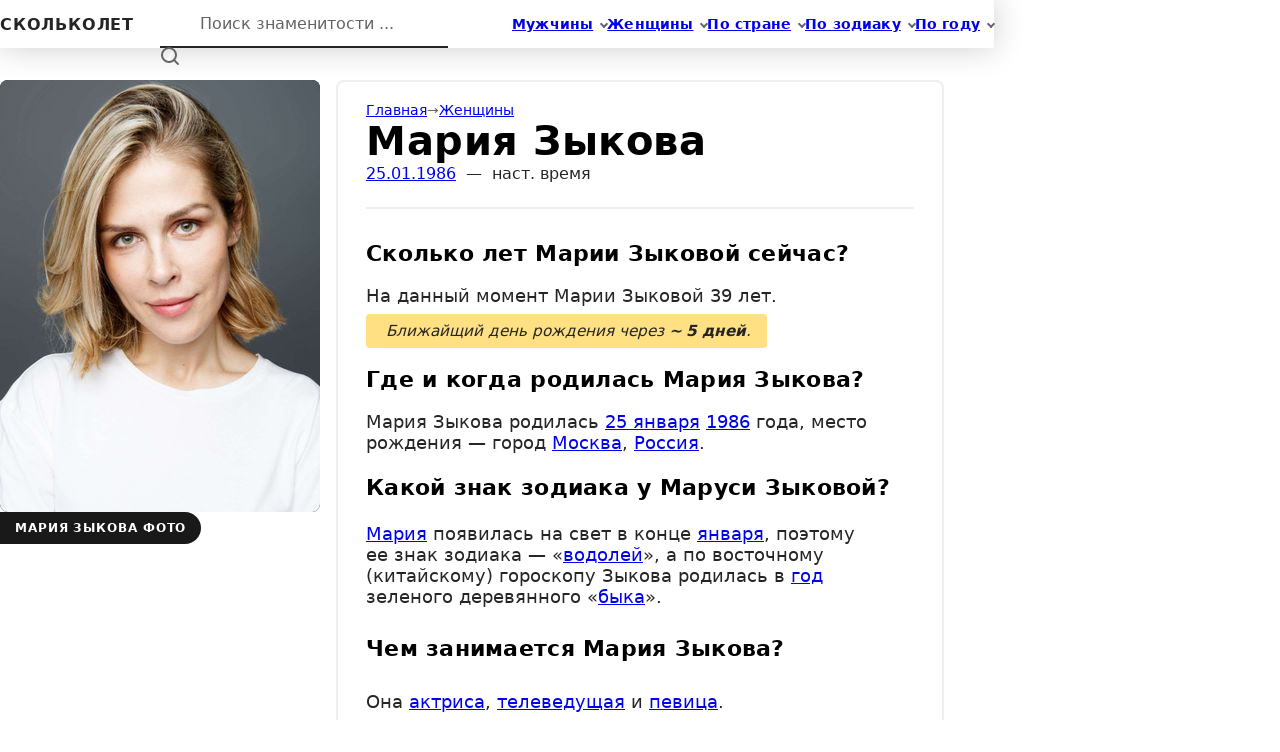

--- FILE ---
content_type: text/html; charset=UTF-8
request_url: https://skolkolet.com/mariya-zykova
body_size: 14912
content:
<!DOCTYPE html><html lang="ru" itemscope itemtype="https://schema.org/WebPage"><head><meta charset="utf-8" /><meta name="viewport" content="width=device-width, initial-scale=1.0, viewport-fit=cover" /><meta name="yandex-verification" content="4a8f3f321892bbf1" /><meta name="google-site-verification" content="2LrsfwQSM3ti8g4PUof3cqRlo9U_zTj7TpP73I9drDQ" /><meta name="color-scheme" content="dark light"><meta name="theme-color" media="(prefers-color-scheme: light)" content="#ffffff" /><meta name="theme-color" media="(prefers-color-scheme: dark)" content="#1d1d1e" /><link rel="stylesheet" href="[data-uri]" crossorigin media="(prefers-color-scheme: dark)"><link rel="stylesheet" href="[data-uri]" crossorigin media="(prefers-color-scheme: light)"><link rel="icon" href="/favicon.ico" sizes="any"><link rel="icon" href="/favicon.svg" type="image/svg+xml"><link rel="apple-touch-icon" href="/apple-touch-icon.png"><link rel="manifest" href="/manifest.json"><title>Сколько лет Марии Зыковой? Какой знак зодиака?</title><meta name="description" content="Узнайте какой возраст у Маруси Зыковой в 2026 году и кто она по гороскопу"><meta name="keywords" content><meta name="robots" content="all"><meta property="og:locale" content="ru_RU"><meta property="og:type" content="website"><meta property="og:site_name" content="Возраст знаменитостей"><meta property="og:title" content="Узнайте достоверный возраст и знак зодиака Маруси Зыковой"><meta property="og:description" content="Узнайте сколько лет и кто по гороскопу Мария Зыкова"><meta property="og:image" content="https://skolkolet.com/opengraph.jpg"><meta property="og:url" content="https://skolkolet.com/mariya-zykova"><link rel="canonical" href="https://skolkolet.com/mariya-zykova"><script type="module" crossorigin src="/assets/index-BByChyvy.js"></script><link rel="stylesheet" crossorigin href="/assets/index-CF0ip8hn.css"></head><body class="app"><div id="app" class="app__inner"><!--[--><div class="skip-link visually-hidden"><span id="first-active-element" tabindex="-1"></span><a href="#main">Перейти к контенту </a></div><header class="header app__header" aria-roledescription="Шапка сайта"><div class="header__content"><nav class="nav header__nav" itemscope itemtype="https://schema.org/SiteNavigationElement" aria-label="Основная навигация по сайту"><ul class="nav__items"><!--[--><li class="nav__item_sub nav__item"><a href="/male" class="link link_text nav__link" itemprop="url"><svg width="32" height="32" viewBox="0 0 32 32" aria-hidden="true" class="nav__icon"><g fill="currentColor" stroke-width="0"><circle cx="13" cy="17" r="1"/><circle cx="19" cy="17" r="1"/></g><path d="M8.007,15.273C7.408,15.619,7,16.259,7,17c0,1.049,0.811,1.9,1.838,1.984c0.759,2.469,1.872,5.226,2.636,6.034c2.499,2.644,6.552,2.644,9.051,0c0.764-0.808,1.877-3.565,2.636-6.034C24.189,18.9,25,18.049,25,17c0-0.741-0.401-1.381-1-1.727V14c0-5.342-2.453-7-5-7l-1-2C10.978,5,8,8.261,8,14L8.007,15.273z"/><path d="M19,7c2.966,5.924-6.958,0.783-7,6"/></svg><span itemprop="name">Мужчины</span></a><ul class="nav__subitems"><!--[--><li class="nav__subitem"><a href="/male/actor" class="link link_pretty" itemprop="url"><span itemprop="name">Актеры</span></a></li><li class="nav__subitem"><a href="/male/singer" class="link link_pretty" itemprop="url"><span itemprop="name">Певцы</span></a></li><li class="nav__subitem"><a href="/male/politician" class="link link_pretty" itemprop="url"><span itemprop="name">Политики</span></a></li><li class="nav__subitem"><a href="/male/blogger" class="link link_pretty" itemprop="url"><span itemprop="name">Блогеры</span></a></li><!--]--></ul></li><li class="nav__item_sub nav__item"><a href="/female" class="link link_text nav__link" itemprop="url"><svg width="32" height="32" viewBox="0 0 32 32" aria-hidden="true" class="nav__icon"><g fill="currentColor" stroke-width="0"><circle cx="13" cy="18" r="1"/><circle cx="19" cy="18" r="1"/></g><path d="M19.077,25H28c0-15.992-6.203-18-8.75-18l-1.125-2C11.727,5,5,7.01,5,25h8.025"/><path d="M19,11c0,5.409-10,1.091-10,6c0,3.909,2.855,9,7,9s7-5.071,7-9"/></svg><span itemprop="name">Женщины</span></a><ul class="nav__subitems"><!--[--><li class="nav__subitem"><a href="/female/actress" class="link link_pretty" itemprop="url"><span itemprop="name">Актрисы</span></a></li><li class="nav__subitem"><a href="/female/singer" class="link link_pretty" itemprop="url"><span itemprop="name">Певицы</span></a></li><li class="nav__subitem"><a href="/female/model" class="link link_pretty" itemprop="url"><span itemprop="name">Модели</span></a></li><li class="nav__subitem"><a href="/female/blogger" class="link link_pretty" itemprop="url"><span itemprop="name">Блогеры</span></a></li><!--]--></ul></li><li class="nav__item_sub nav__item"><a href="/country/england" class="link link_text nav__link" itemprop="url"><svg width="32" height="32" viewBox="0 0 32 32" aria-hidden="true" class="nav__icon"><path d="M7 6v19M11 17V7h8l-.4 1H26l-3 10h-6.4l.4-1z"/></svg><span itemprop="name">По стране</span></a><ul class="nav__subitems"><!--[--><li class="nav__subitem"><a href="/country/russia" class="link link_pretty" itemprop="url"><span itemprop="name">Россия</span></a></li><li class="nav__subitem"><a href="/country/ukraine" class="link link_pretty" itemprop="url"><span itemprop="name">Украина</span></a></li><li class="nav__subitem"><a href="/country/belarus" class="link link_pretty" itemprop="url"><span itemprop="name">Беларусь</span></a></li><li class="nav__subitem"><a href="/country/kazakhstan" class="link link_pretty" itemprop="url"><span itemprop="name">Казахстан</span></a></li><li class="nav__subitem"><a href="/country/usa" class="link link_pretty" itemprop="url"><span itemprop="name">США</span></a></li><!--]--></ul></li><li class="nav__item_sub nav__item"><a href="/zodiac/aries" class="link link_text nav__link" itemprop="url"><svg width="32" height="32" viewBox="0 0 32 32" aria-hidden="true" class="nav__icon"><path d="M9.7,23.4C11.3,25,13.6,26,16,26s4.7-1,6.3-2.6"/><path d="M13.1,8.5C9.5,9.7,7,13.1,7,17c0,0.4,0,0.8,0.1,1.2"/><path d="M24.9,18.2c0-0.4,0.1-0.8,0.1-1.2c0-3.9-2.5-7.3-6.1-8.5"/><circle cx="16" cy="8" r="3"/><circle cx="8" cy="21" r="3"/><circle cx="24" cy="21" r="3"/></svg><span itemprop="name">По зодиаку</span></a><ul class="nav__subitems"><!--[--><li class="nav__subitem"><a href="/zodiac/gemini" class="link link_pretty" itemprop="url"><span itemprop="name">Западный</span></a></li><li class="nav__subitem"><a href="/zodiac/dog" class="link link_pretty" itemprop="url"><span itemprop="name">Восточный</span></a></li><!--]--></ul></li><li class="nav__item_sub nav__item"><a href="/born/21" class="link link_text nav__link" itemprop="url"><!----><span itemprop="name">По году</span></a><ul class="nav__subitems"><!--[--><li class="nav__subitem"><a href="/born/20" class="link link_pretty" itemprop="url"><span itemprop="name">20 век</span></a></li><li class="nav__subitem"><a href="/born/19" class="link link_pretty" itemprop="url"><span itemprop="name">19 век</span></a></li><li class="nav__subitem"><a href="/born/18" class="link link_pretty" itemprop="url"><span itemprop="name">18 век</span></a></li><li class="nav__subitem"><a href="/born/17" class="link link_pretty" itemprop="url"><span itemprop="name">17 век</span></a></li><!--]--></ul></li><!--]--></ul></nav><div class="header__main"><div class="header__logo"><a href="/" class="logo outline-focus-visible" aria-label="На главную"><span>скольколет</span></a></div><search class="search header__search"><form itemprop="potentialAction" itemscope itemtype="https://schema.org/SearchAction" method="GET" action="/search" class="search__form"><meta itemprop="target" content="https://skolkolet.com/search?q={query}"><input type="search" value="" placeholder="Поиск знаменитости ..." itemprop="query-input" name="q" autocomplete="off" autocorrect="off" autocapitalize="off" spellcheck="false" maxlength="64" required data-search-hotkey="search-hot-field" class="search__input"><button type="submit" class="search__button" tabindex="-1"><span class="visually-hidden">Найти</span><svg width="20" height="20" viewBox="0 0 20 20" class="search__loupe" aria-hidden="true"><circle cx="9" cy="9" r="7"></circle><line x1="18" y1="18" x2="14" y2="14"></line></svg></button><kbd title="Горячая клавиша активации поиска" data-key="/" data-key-focus="↲" class="search__hotkey"><span class="visually-hidden">/</span></kbd></form></search></div></div><!----></header><main id="main" class="content app__content" aria-roledescription="Контент страницы"><div class="content__inner"><!--[--><div class="profile app__profile" data-ghost="false"><article itemscope itemtype="https://schema.org/Article" class="profile__article"><div class="profile__side" data-ghost="false"><figure class="profile__figure" data-ghost-item><a href="https://skolkolet.com/images/5da7abc4cbf3ee35e3b1cdd5/large@2x.jpg" target="_blank" data-label="Открыть оригинал" class="link link_pretty profile__image" title="Мария Зыкова фото"><picture><!--[--><source srcset="https://skolkolet.com/images/5da7abc4cbf3ee35e3b1cdd5/thumb@2x.jpg?v=1673109296965 1x, https://skolkolet.com/images/5da7abc4cbf3ee35e3b1cdd5/large.jpg?v=1673109296965 2x" media=""><!--]--><img src="https://skolkolet.com/images/5da7abc4cbf3ee35e3b1cdd5/medium.jpg?v=1673109296965" alt="Мария Зыкова фото" width="160" height="240"></picture></a><figcaption data-ghost-text>Мария Зыкова фото</figcaption></figure></div><div class="profile__main"><!--[--><nav class="breadcrumbs" aria-label="Хлебные крошки" style="--breadcrumbs-divider:&#39;→&#39;;"><!--[--><!--]--><ol itemscope itemtype="https://schema.org/BreadcrumbList" class="breadcrumbs__items"><!--[--><li itemprop="itemListElement" itemscope itemtype="https://schema.org/ListItem" class="breadcrumbs__item" data-ghost-text><a href="/" itemprop="item" class="link link_pretty link_text breadcrumbs__link"><span itemprop="name">Главная </span></a><meta itemprop="position" content="1"></li><li itemprop="itemListElement" itemscope itemtype="https://schema.org/ListItem" class="breadcrumbs__item" data-ghost-text><a href="/female" itemprop="item" class="link link_pretty link_text breadcrumbs__link"><span itemprop="name">Женщины </span></a><meta itemprop="position" content="2"></li><li itemprop="itemListElement" itemscope itemtype="https://schema.org/ListItem" class="breadcrumbs__item breadcrumbs__item_current" data-ghost-text aria-current="page"><span itemprop="name">Мария Зыкова </span><meta itemprop="position" content="3"></li><!--]--></ol><!--[--><!--]--></nav><!--]--><div class="text text_dim profile__info" data-ghost-text><a href="/born/25-january-1986" class="link link_pretty">25.01.1986</a>  —  <span>наст. время </span></div><div class="text profile__description" itemprop="articleBody" data-ghost-text>  <h1 itemprop="headline">Сколько лет Марии Зыковой сейчас? </h1>  <p>На данный момент Марии Зыковой 39&nbsp;лет. <em>Ближайщий день рождения через <span>5&nbsp;дней</span>. </em></p>  <h2>Где и когда родилась Мария Зыкова? </h2>  <p>Мария Зыкова родилась <a class="link link_pretty" href="/born/25-january">25 января</a> <a class="link link_pretty" href="/born/1986">1986</a> года, место рождения — город <a class="link link_pretty" href="/city/moscow">Москва</a>, <a class="link link_pretty" href="/country/russia">Россия</a>. </p>  <h3>Какой знак зодиака у Маруси Зыковой? </h3>  <p><a class="link link_pretty" href="/name/mariya">Мария</a> появилась на свет в&nbsp;конце <a class="link link_pretty" href="/born/january">января</a>, поэтому ее&nbsp;знак зодиака — «<a class="link link_pretty" href="/zodiac/aquarius">водолей</a>», а по восточному (китайскому) гороскопу Зыкова родилась в <a class="link link_pretty" href="/born/january-1986">год</a> зеленого деревянного «<a class="link link_pretty" href="/zodiac/ox">быка</a>». </p>  <h4>Чем занимается Мария Зыкова? </h4>  <p>Она <a class="link link_pretty" href="/female/actress">актриса</a>, <a class="link link_pretty" href="/female/television">телеведущая</a> и <a class="link link_pretty" href="/female/singer">певица</a>. </p></div><a href="https://ru.wikipedia.org/wiki/Зыкова,_Мария_Станиславовна" target="_blank" data-ghost-text class="profile__wiki outline-focus-visible"><svg width="16" height="16" viewBox="0 0 16 16" aria-hidden="true"><path d="M15.989 2.5h-3.308l-.237.04v.314c0 .037.113.068.145.091.03.025.11.039.144.039l.3.014c.34.016.443.09.575.212.13.127.152.343.05.647l-2.923 7.541-.112-.033-1.857-4.127.043-.097 1.52-3.088c.177-.326.349-.617.435-.752.16-.248.237-.294.67-.316.088 0 .122-.043.122-.13v-.312l-.022-.034s-1.818-.006-2.646 0v.345c0 .038-.02.069.009.092.031.025.044.037.078.037L9.099 3c.338.016.49.112.535.172.081.108.12.223-.077.687l-1.17 2.533-1.058-2.35c-.347-.75-.433-.983.09-1.026l.14-.032c.1 0 .085-.04.085-.114V2.54l-.01-.027H4.812l-.012.033v.33c0 .073.074.092.21.113.49.07.482.125.966 1.167l.286.627 1.103 2.353.32.77-1.602 3.472-.092-.025s-2.487-5.695-3.206-7.6a1.346 1.346 0 0 1-.109-.434c0-.194.16-.299.482-.313l.49-.017c.1 0 .263-.041.263-.128V2.55l-.147-.032S.717 2.513.1 2.517L0 2.549v.329c0 .059.08.096.218.111.379.023.633.088.752.197.119.11.248.39.415.824.904 2.358 2.827 6.566 3.763 8.963.269.654.608.756 1.019-.02.423-.852 1.276-2.742 1.898-4.137a244.174 244.174 0 0 0 1.758 4.128c.304.683.651.75 1.003.02.922-2.223 3.613-8.912 3.613-8.912.116-.329.278-.581.488-.765.208-.182.517-.284.95-.304.089 0 .123-.044.123-.129V2.54l-.011-.04z"></path></svg><span>Биография Маруси Зыковой на&nbsp;Википедии</span></a><aside class="profile__aside"><div class="profile__panel"><div class="profile__view"><b class="count profile__digit" data-ghost-text>5279</b><span class="text text_dim" data-ghost-text>просмотров</span></div><div class="profile__share"><!--[--><div class="social"><h6 class="title social__title" data-ghost-text>Поделиться</h6><div class="social__links"><!--[--><a href="https://vk.com/share.php?url=https%3A%2F%2Fskolkolet.com%2Fmariya-zykova" title="Поделиться ссылкой ВКонтакте" target="_blank" data-ghost-item class="social__link_vk social__link outline-focus-visible"><svg width="16" height="16" viewBox="0 0 16 16" aria-hidden="true" class="social__icon"><path d="M15.8 12c.2.3.2 1-.3 1H13c-.7 0-1.3-.7-1.3-.7l-1.3-1.5c-.2-.2-.6-.2-.8.2-.2.3-.2 1.3-.2 1.3 0 .7-.4.7-.8.7-1 0-2.5 0-3.4-.7-.7-.6-2-2.5-3.8-5.7C.4 5 0 4 0 3.6c0 0 0-.2.4-.2h2.4c.3 0 .5.2.7.6L5 7l.5.7c.2.2.5.3.6 0 0 0 .4-1.7.2-3.2 0-.5-.2-.8-.7-.8-.3 0 0-.7.5-.7h2.8c.3 0 .5.2.5.8V7c0 .2 0 .6.4.8.3.3.5.2.7 0l1.8-4c.2-.4.3-.4.6-.4h2.8c.4 0 .4.3.4.6s-.3 1-1 2l-1.3 2c-.4.6-.4.8 0 1.3l2 2.7z"/></svg><span class="visually-hidden">Поделиться ссылкой ВКонтакте</span></a><a href="https://connect.ok.ru/offer?url=https%3A%2F%2Fskolkolet.com%2Fmariya-zykova" title="Поделиться ссылкой в Одноклассниках" target="_blank" data-ghost-item class="social__link_ok social__link outline-focus-visible"><svg width="16" height="16" viewBox="0 0 16 16" aria-hidden="true" class="social__icon"><g stroke="currentColor" stroke-linecap="round" fill="none" stroke-width="2.5"><circle cx="8" cy="4.3" r="3" /><path d="M4.5 14.7 8 11.3l3.5 3.4M3.996 9.5c1.336.867 2.67 1.3 4.004 1.3 1.334 0 2.667-.433 4-1.3"/></g></svg><span class="visually-hidden">Поделиться ссылкой в Одноклассниках</span></a><a href="https://telegram.me/share/url?url=https%3A%2F%2Fskolkolet.com%2Fmariya-zykova" title="Поделиться ссылкой в Telegram" target="_blank" data-ghost-item class="social__link_telegram social__link outline-focus-visible"><svg width="16" height="16" viewBox="0 0 16 16" aria-hidden="true" class="social__icon"><path d="M1.031 7.138c4.027-1.75 6.712-2.903 8.055-3.46 3.836-1.592 4.633-1.869 5.152-1.878.115-.002.37.026.536.16a.58.58 0 01.196.373c.019.108.042.352.023.543-.208 2.178-1.107 7.465-1.565 9.905-.193 1.033-.574 1.379-.943 1.413-.803.073-1.412-.529-2.188-1.037-1.216-.795-1.903-1.29-3.083-2.065-1.364-.897-.48-1.39.298-2.195.203-.21 3.737-3.417 3.805-3.708.009-.036.017-.172-.064-.243-.08-.072-.2-.047-.286-.028-.122.028-2.064 1.308-5.826 3.841-.551.378-1.05.562-1.498.552-.493-.01-1.442-.278-2.147-.507C.631 8.524-.056 8.376.004 7.9c.03-.248.373-.501 1.027-.76z"/></svg><span class="visually-hidden">Поделиться ссылкой в Telegram</span></a><!--]--></div></div><!--]--></div></div></aside></div></article><footer class="profile__footer"><!--[--><div class="feed persons-feed"><div class="feed__inner"><!--[--><h6 data-ghost-text class="title title_size_m title_center persons-feed__title">Другие водолеи по гороскопу </h6><!--]--><div class="feed__content pretty-scrollbar"><div class="feed__items"><!--[--><div class="feed__item"><!--[--><article class="person persons-feed__item" aria-roledescription="Персона"><picture class="person__image" data-ghost-item><!--[--><source srcset="https://skolkolet.com/images/590e5ad27d66ac348e88c00f/thumb@2x.jpg?v=1673109296965 2x" media=""><!--]--><img src="https://skolkolet.com/images/590e5ad27d66ac348e88c00f/thumb.jpg?v=1673109296965" alt="Гарри Стайлс" width="160" height="160"></picture><div class="person__content"><h6 class="title person__title"><a href="/harry-styles" class="link link_pretty person__link" aria-label="Перейти на страницу персоны Гарри Стайлс" data-ghost-text>Гарри Стайлс</a></h6><p data-ghost-text class="text text_dim text_size_s person__job">певец</p></div></article><!--]--></div><div class="feed__item"><!--[--><article class="person persons-feed__item" aria-roledescription="Персона"><picture class="person__image" data-ghost-item data-die="1946-2013"><!--[--><source srcset="https://skolkolet.com/images/590e5ad27d66ac348e88bf0c/thumb@2x.jpg?v=1673109296965 2x" media=""><!--]--><img src="https://skolkolet.com/images/590e5ad27d66ac348e88bf0c/thumb.jpg?v=1673109296965" alt="Борис Березовский" width="160" height="160"></picture><div class="person__content"><h6 class="title person__title"><a href="/boris-berezovskiy" class="link link_pretty person__link" aria-label="Перейти на страницу персоны Борис Березовский" data-ghost-text>Борис Березовский</a></h6><p data-ghost-text class="text text_dim text_size_s person__job">предприниматель и политик</p></div></article><!--]--></div><div class="feed__item"><!--[--><article class="person persons-feed__item" aria-roledescription="Персона"><picture class="person__image" data-ghost-item><!--[--><source srcset="https://skolkolet.com/images/590e5ad27d66ac348e88c1e6/thumb@2x.jpg?v=1673109296965 2x" media=""><!--]--><img src="https://skolkolet.com/images/590e5ad27d66ac348e88c1e6/thumb.jpg?v=1673109296965" alt="Константин Крюков" width="160" height="160"></picture><div class="person__content"><h6 class="title person__title"><a href="/konstantin-kryukov" class="link link_pretty person__link" aria-label="Перейти на страницу персоны Константин Крюков" data-ghost-text>Константин Крюков</a></h6><p data-ghost-text class="text text_dim text_size_s person__job">актер и ювелир</p></div></article><!--]--></div><div class="feed__item"><!--[--><article class="person persons-feed__item" aria-roledescription="Персона"><picture class="person__image" data-ghost-item><!--[--><source srcset="https://skolkolet.com/images/590e5ad27d66ac348e88c064/thumb@2x.jpg?v=1673109296965 2x" media=""><!--]--><img src="https://skolkolet.com/images/590e5ad27d66ac348e88c064/thumb.jpg?v=1673109296965" alt="Вера Брежнева" width="160" height="160"></picture><div class="person__content"><h6 class="title person__title"><a href="/vera-brezhneva" class="link link_pretty person__link" aria-label="Перейти на страницу персоны Вера Брежнева" data-ghost-text>Вера Брежнева</a></h6><p data-ghost-text class="text text_dim text_size_s person__job">телеведущая и певица</p></div></article><!--]--></div><div class="feed__item"><!--[--><article class="person persons-feed__item" aria-roledescription="Персона"><picture class="person__image" data-ghost-item><!--[--><source srcset="https://skolkolet.com/images/590e5ad27d66ac348e88bfe2/thumb@2x.jpg?v=1673109296965 2x" media=""><!--]--><img src="https://skolkolet.com/images/590e5ad27d66ac348e88bfe2/thumb.jpg?v=1673109296965" alt="Денис Глушаков" width="160" height="160"></picture><div class="person__content"><h6 class="title person__title"><a href="/denis-glushakov" class="link link_pretty person__link" aria-label="Перейти на страницу персоны Денис Глушаков" data-ghost-text>Денис Глушаков</a></h6><p data-ghost-text class="text text_dim text_size_s person__job">футболист</p></div></article><!--]--></div><!--]--><!--[--><div class="feed__item"><a href="/zodiac/aquarius" class="link link_pretty persons-feed__item persons-feed__more" data-ghost-item><span>Смотреть всех <i>169</i></span></a></div><!--]--></div></div><!--[--><!--]--></div></div><!--]--></footer></div><!--]--></div></main><footer class="footer app__footer" aria-roledescription="Подвал сайта"><div class="footer__content"><div class="footer__contacts"><svg width="10" height="10" viewBox="0 0 10 10" aria-hidden="true" class="footer__icon"><path d="M2 3h6v6H2zM0 5h2v1H0zm8 0h2v1H8zM0 0h1v3h1v1H0m0 3h2v1H1v2H0m8-3h2v3H9V8H8m1-8h1v4H8V3h1M3 0h1v1h2V0h1v3H3"></path></svg><p class="text text_dim text_size_s">Нашли ошибку? <a class="link link_pretty footer__link" href="mailto:info@skolkolet.com">Напишите нам</a></p></div><p class="text text_dim text_size_s footer__copyright"> © 2015 – 2026 skolkolet.com</p></div></footer><!--]--></div><script>window.__INIT_STATE__={"categories":{"status":200,"data":{"zodiacs":[{"latin":"aquarius","name":"водолей","genetivus":"водолея","dativus":"водолею","plural":"водолеи","isWestern":true,"sign":"♒"},{"latin":"aries","name":"овен","genetivus":"овна","dativus":"овну","plural":"овны","isWestern":true,"sign":"♈"},{"latin":"cancer","name":"рак","genetivus":"рака","dativus":"раку","plural":"раки","isWestern":true,"sign":"♋"},{"latin":"capricorn","name":"козерог","genetivus":"козерога","dativus":"козерогу","plural":"козероги","isWestern":true,"sign":"♑"},{"latin":"gemini","name":"близнецы","genetivus":"близнецов","dativus":"близнецам","plural":"близнецы","isWestern":true,"sign":"♊"},{"latin":"leo","name":"лев","genetivus":"льва","dativus":"льву","plural":"львы","isWestern":true,"sign":"♌"},{"latin":"libra","name":"весы","genetivus":"весов","dativus":"весам","plural":"весы","isWestern":true,"sign":"♎"},{"latin":"pisces","name":"рыба","genetivus":"рыбы","dativus":"рыбе","plural":"рыбы","isWestern":true,"sign":"♓"},{"latin":"sagittarius","name":"стрелец","genetivus":"стрельца","dativus":"стрельцу","plural":"стрельцы","isWestern":true,"sign":"♐"},{"latin":"scorpio","name":"скорпион","genetivus":"скорпиона","dativus":"скорпиону","plural":"скорпионы","isWestern":true,"sign":"♏"},{"latin":"taurus","name":"телец","genetivus":"тельца","dativus":"тельцу","plural":"тельцы","isWestern":true,"sign":"♉"},{"latin":"virgo","name":"дева","genetivus":"девы","dativus":"деве","plural":"девы","isWestern":true,"sign":"♍"},{"latin":"dog","name":"собака","genetivus":"собаки","dativus":"собаке","plural":"собаки","isWestern":false,"sign":""},{"latin":"dragon","name":"дракон","genetivus":"дракона","dativus":"дракону","plural":"драконы","isWestern":false,"sign":""},{"latin":"goat","name":"коза","genetivus":"козы","dativus":"козе","plural":"козы","isWestern":false,"sign":""},{"latin":"horse","name":"лошадь","genetivus":"лошади","dativus":"лошади","plural":"лошади","isWestern":false,"sign":""},{"latin":"monkey","name":"обезьяна","genetivus":"обезьяны","dativus":"обезьяне","plural":"обезьяны","isWestern":false,"sign":""},{"latin":"ox","name":"бык","genetivus":"быка","dativus":"быку","plural":"быки","isWestern":false,"sign":""},{"latin":"pig","name":"свинья","genetivus":"свиньи","dativus":"свинье","plural":"свиньи","isWestern":false,"sign":""},{"latin":"rabbit","name":"кролик","genetivus":"кролика","dativus":"кролику","plural":"кролики","isWestern":false,"sign":""},{"latin":"rat","name":"крыса","genetivus":"крысы","dativus":"крысе","plural":"крысы","isWestern":false,"sign":""},{"latin":"rooster","name":"петух","genetivus":"петуха","dativus":"петуху","plural":"петухи","isWestern":false,"sign":""},{"latin":"snake","name":"змея","genetivus":"змеи","dativus":"змее","plural":"змеи","isWestern":false,"sign":""},{"latin":"tiger","name":"тигр","genetivus":"тигра","dativus":"тигру","plural":"тигры","isWestern":false,"sign":""}],"cities":[{"latin":"atlanta","name":"Атланта","prepositional":"Атланте","genitive":"Атланты","country":"usa"},{"latin":"boston","name":"Бостон","prepositional":"Бостоне","genitive":"Бостона","country":"usa"},{"latin":"vancouver","name":"Ванкувер","prepositional":"Ванкувере","genitive":"Ванкувера","country":"canada"},{"latin":"washington","name":"Вашингтон","prepositional":"Вашингтоне","genitive":"Вашингтона","country":"usa"},{"latin":"volgograd","name":"Волгоград","prepositional":"Волгограде","genitive":"Волгограда","country":"russia"},{"latin":"honolulu","name":"Гонолулу","prepositional":"Гонолулу","genitive":"Гонолулу","country":"usa"},{"latin":"dallas","name":"Даллас","prepositional":"Далласе","genitive":"Далласа","country":"usa"},{"latin":"yekaterinburg","name":"Екатеринбург","prepositional":"Екатеринбурге","genitive":"Екатеринбурга","country":"russia"},{"latin":"kazan","name":"Казань","prepositional":"Казани","genitive":"Казани","country":"russia"},{"latin":"kiev","name":"Киев","prepositional":"Киеве","genitive":"Киева","country":"ukraine"},{"latin":"krasnodar","name":"Краснодар","prepositional":"Краснодаре","genitive":"Краснодара","country":"russia"},{"latin":"london","name":"Лондон","prepositional":"Лондоне","genitive":"Лондона","country":"england"},{"latin":"los-angeles","name":"Лос-Анджелес","prepositional":"Лос-Анджелесе","genitive":"Лос-Анджелеса","country":"usa"},{"latin":"mariupol","name":"Мариуполь","prepositional":"Мариуполе","genitive":"Мариуполя","country":"ukraine"},{"latin":"melbourne","name":"Мельбурн","prepositional":"Мельбурне","genitive":"Мельбурна","country":"australia"},{"latin":"memphis","name":"Мемфис","prepositional":"Мемфисе","genitive":"Мемфиса","country":"usa"},{"latin":"minsk","name":"Минск","prepositional":"Минске","genitive":"Минска","country":"belarus"},{"latin":"moscow","name":"Москва","prepositional":"Москве","genitive":"Москвы","country":"russia"},{"latin":"nizhny-novgorod","name":"Нижний Новгород","prepositional":"Нижнем Новгороде","genitive":"Нижнего Новгорода","country":"russia"},{"latin":"novosibirsk","name":"Новосибирск","prepositional":"Новосибирске","genitive":"Новосибирска","country":"russia"},{"latin":"new-york","name":"Нью-Йорк","prepositional":"Нью-Йорке","genitive":"Нью-Йорка","country":"usa"},{"latin":"odessa","name":"Одесса","prepositional":"Одессе","genitive":"Одессы","country":"ukraine"},{"latin":"oxford","name":"Оксфорд","prepositional":"Оксфорде","genitive":"Оксфорда","country":"england"},{"latin":"omsk","name":"Омск","prepositional":"Омске","genitive":"Омска","country":"russia"},{"latin":"paris","name":"Париж","prepositional":"Париже","genitive":"Парижа","country":"france"},{"latin":"penza","name":"Пенза","prepositional":"Пензе","genitive":"Пензы","country":"russia"},{"latin":"perm","name":"Пермь","prepositional":"Перми","genitive":"Перми","country":"russia"},{"latin":"reading","name":"Рединг","prepositional":"Рединге","genitive":"Рединга","country":"england"},{"latin":"rostov-on-don","name":"Ростов-на-Дону","prepositional":"Ростове-на-Дону","genitive":"Ростова-на-Дону","country":"russia"},{"latin":"samara","name":"Самара","prepositional":"Самаре","genitive":"Самары","country":"russia"},{"latin":"san-francisco","name":"Сан-Франциско","prepositional":"Сан-Франциско","genitive":"Сан-Франциско","country":"usa"},{"latin":"san-jose","name":"Сан-Хосе","prepositional":"Сан-Хосе","genitive":"Сан-Хосе","country":"usa"},{"latin":"san-juan","name":"Сан-Хуан","prepositional":"Сан-Хуан","genitive":"Сан-Хуан","country":"puerto-rico"},{"latin":"saint-petersburg","name":"Санкт-Петербург","prepositional":"Санкт-Петербурге","genitive":"Санкт-Петербурга","country":"russia"},{"latin":"santa-monica","name":"Санта-Моника","prepositional":"Санта-Монике","genitive":"Санта-Моники","country":"usa"},{"latin":"saratov","name":"Саратов","prepositional":"Саратове","genitive":"Саратова","country":"russia"},{"latin":"sydney","name":"Сидней","prepositional":"Сиднее","genitive":"Сиднея","country":"australia"},{"latin":"sochi","name":"Сочи","prepositional":"Сочи","genitive":"Сочи","country":"russia"},{"latin":"taganrog","name":"Таганрог","prepositional":"Таганроге","genitive":"Таганрога","country":"russia"},{"latin":"tashkent","name":"Ташкент","prepositional":"Ташкенте","genitive":"Ташкента","country":"uzbekistan"},{"latin":"toronto","name":"Торонто","prepositional":"Торонто","genitive":"Торонто","country":"canada"},{"latin":"tula","name":"Тула","prepositional":"Туле","genitive":"Тулы","country":"russia"},{"latin":"philadelphia","name":"Филадельфия","prepositional":"Филадельфии","genitive":"Филадельфии","country":"usa"},{"latin":"kharkiv","name":"Харьков","prepositional":"Харькове","genitive":"Харькова","country":"ukraine"},{"latin":"houston","name":"Хьюстон","prepositional":"Хьюстоне","genitive":"Хьюстона","country":"usa"},{"latin":"chelyabinsk","name":"Челябинск","prepositional":"Челябинске","genitive":"Челябинска","country":"russia"},{"latin":"chicago","name":"Чикаго","prepositional":"Чикаго","genitive":"Чикаго","country":"usa"}],"countries":[{"latin":"abkhazia","name":"Абхазия","prepositional":"Абхазии","genitive":"Абхазии"},{"latin":"australia","name":"Австралия","prepositional":"Австралии","genitive":"Австралии"},{"latin":"austria","name":"Австрия","prepositional":"Австрии","genitive":"Австрии"},{"latin":"azerbaijan","name":"Азербайджан","prepositional":"Азербайджане","genitive":"Азербайджана"},{"latin":"england","name":"Англия","prepositional":"Англии","genitive":"Англии","alias":{"name":"Великобритания","prepositional":"Великобритании","genitive":"Великобритании"},"sign":"🇬🇧"},{"latin":"argentina","name":"Аргентина","prepositional":"Аргентине","genitive":"Аргентины"},{"latin":"belarus","name":"Беларусь","prepositional":"Беларуси","genitive":"Беларуси","alias":{"name":"Белоруссия","prepositional":"Белоруссии","genitive":"Белоруссии"},"sign":"🇧🇾"},{"latin":"belgium","name":"Бельгия","prepositional":"Бельгии","genitive":"Бельгии"},{"latin":"bulgaria","name":"Болгария","prepositional":"Болгарии","genitive":"Болгарии"},{"latin":"brazil","name":"Бразилия","prepositional":"Бразилии","genitive":"Бразилии"},{"latin":"hungary","name":"Венгрия","prepositional":"Венгрии","genitive":"Венгрии"},{"latin":"germany","name":"Германия","prepositional":"Германии","genitive":"Германии"},{"latin":"georgia","name":"Грузия","prepositional":"Грузии","genitive":"Грузии"},{"latin":"denmark","name":"Дания","prepositional":"Дании","genitive":"Дании"},{"latin":"israel","name":"Израиль","prepositional":"Израиле","genitive":"Израиля"},{"latin":"india","name":"Индия","prepositional":"Индии","genitive":"Индии"},{"latin":"ireland","name":"Ирландия","prepositional":"Ирландии","genitive":"Ирландии"},{"latin":"spain","name":"Испания","prepositional":"Испании","genitive":"Испании"},{"latin":"italy","name":"Италия","prepositional":"Италии","genitive":"Италии"},{"latin":"kazakhstan","name":"Казахстан","prepositional":"Казахстане","genitive":"Казахстана","sign":"🇰🇿"},{"latin":"canada","name":"Канада","prepositional":"Канаде","genitive":"Канады"},{"latin":"china","name":"Китай","prepositional":"Китае","genitive":"Китая"},{"latin":"colombia","name":"Колумбия","prepositional":"Колумбии","genitive":"Колумбии"},{"latin":"cuba","name":"Куба","prepositional":"Кубе","genitive":"Кубы","pretext":"на"},{"latin":"latvia","name":"Латвия","prepositional":"Латвии","genitive":"Латвии"},{"latin":"lithuania","name":"Литва","prepositional":"Литве","genitive":"Литвы"},{"latin":"north-macedonia","name":"Македония","prepositional":"Македонии","genitive":"Македонии"},{"latin":"morocco","name":"Марокко","prepositional":"Марокко","genitive":"Марокко"},{"latin":"mexico","name":"Мексика","prepositional":"Мексике","genitive":"Мексики"},{"latin":"moldova","name":"Молдавия","prepositional":"Молдавии","genitive":"Молдавии"},{"latin":"netherlands","name":"Нидерланды","prepositional":"Нидерландах","genitive":"Нидерландов","alias":{"name":"Голландия","prepositional":"Голландии","genitive":"Голландии"}},{"latin":"new-zealand","name":"Новая Зеландия","prepositional":"Новой Зеландии","genitive":"Новой Зеландии"},{"latin":"portugal","name":"Португалия","prepositional":"Португалии","genitive":"Португалии"},{"latin":"puerto-rico","name":"Пуэрто-Рико","prepositional":"Пуэрто-Рико","genitive":"Пуэрто-Рико"},{"latin":"russia","name":"Россия","prepositional":"России","genitive":"России","sign":"🇷🇺"},{"latin":"usa","name":"США","prepositional":"США","genitive":"США","alias":{"name":"Соединенные Штаты Америки","prepositional":"Соединенных Штатах Америки","genitive":"Соединенных Штатов Америки"},"sign":"🇺🇸"},{"latin":"northern-ireland","name":"Северная Ирландия","prepositional":"Северной Ирландии","genitive":"Северной Ирландии"},{"latin":"tanzania","name":"Танзания","prepositional":"Танзании","genitive":"Танзании"},{"latin":"turkey","name":"Турция","prepositional":"Турции","genitive":"Турции"},{"latin":"uzbekistan","name":"Узбекистан","prepositional":"Узбекистане","genitive":"Узбекистана"},{"latin":"ukraine","name":"Украина","prepositional":"Украине","genitive":"Украины","sign":"🇺🇦"},{"latin":"uruguay","name":"Уругвай","prepositional":"Уругвае","genitive":"Уругвая"},{"latin":"wales","name":"Уэльс","prepositional":"Уэльсе","genitive":"Уэльса"},{"latin":"finland","name":"Финляндия","prepositional":"Финляндии","genitive":"Финляндии"},{"latin":"france","name":"Франция","prepositional":"Франции","genitive":"Франции","pretext":"во"},{"latin":"czech-republic","name":"Чехия","prepositional":"Чехии","genitive":"Чехии"},{"latin":"switzerland","name":"Швейцария","prepositional":"Швейцарии","genitive":"Швейцарии"},{"latin":"sweden","name":"Швеция","prepositional":"Швеции","genitive":"Швеции"},{"latin":"estonia","name":"Эстония","prepositional":"Эстонии","genitive":"Эстонии"},{"latin":"south-africa","name":"ЮАР","prepositional":"ЮАР","genitive":"ЮАР","alias":{"name":"Южно-Африканская Республика","prepositional":"Южно-Африканской Республике","genitive":"Южно-Африканской Республики"}},{"latin":"republic-of-korea","name":"Южная Корея","prepositional":"Южной Кореи","genitive":"Южной Кореи","sign":"🇰🇷"}],"maleJobs":[{"gender":"male","latin":"actor","name":"актер","plural":"актеры","genetivus":"актеров","isPopular":true},{"gender":"male","latin":"blogger","name":"блогер","plural":"блогеры","genetivus":"блогеров","isPopular":true},{"gender":"male","latin":"boxer","name":"боксер","plural":"боксеры","genetivus":"боксеров"},{"gender":"male","latin":"designer","name":"дизайнер","plural":"дизайнеры","genetivus":"дизайнеров"},{"gender":"male","latin":"journalist","name":"журналист","plural":"журналисты","genetivus":"журналистов"},{"gender":"male","latin":"model","name":"модель","plural":"модели","genetivus":"моделей"},{"gender":"male","latin":"singer","name":"певец","plural":"певцы","genetivus":"певцов","isPopular":true},{"gender":"male","latin":"writer","name":"писатель","plural":"писатели","genetivus":"писателей","isPopular":true},{"gender":"male","latin":"politician","name":"политик","plural":"политики","genetivus":"политиков","isPopular":true},{"gender":"male","latin":"businessman","name":"предприниматель","plural":"предприниматели","genetivus":"предпринимателей","isPopular":true},{"gender":"male","latin":"producer","name":"продюсер","plural":"продюсеры","genetivus":"продюсеров"},{"gender":"male","latin":"radio-host","name":"радиоведущий","plural":"радиоведущие","genetivus":"радиоведущих"},{"gender":"male","latin":"filmmaker","name":"режиссер","plural":"режиссеры","genetivus":"режиссеров","isPopular":true},{"gender":"male","latin":"rapper","name":"рэпер","plural":"рэперы","genetivus":"рэперов","isPopular":true},{"gender":"male","latin":"dancer","name":"танцор","plural":"танцоры","genetivus":"танцоров"},{"gender":"male","latin":"television","name":"телеведущий","plural":"телеведущие","genetivus":"телеведущих","isPopular":true},{"gender":"male","latin":"tennis-player","name":"теннисист","plural":"теннисисты","genetivus":"теннисистов"},{"gender":"male","latin":"figure-skater","name":"фигурист","plural":"фигуристы","genetivus":"фигуристов"},{"gender":"male","latin":"footballer","name":"футболист","plural":"футболисты","genetivus":"футболистов","isPopular":true}],"femaleJobs":[{"gender":"female","latin":"actress","name":"актриса","plural":"актрисы","genetivus":"актрис","isPopular":true},{"gender":"female","latin":"blogger","name":"блогер","plural":"блогеры","genetivus":"блогеров","isPopular":true},{"gender":"female","latin":"gymnast","name":"гимнастка","plural":"гимнастки","genetivus":"гимнасток"},{"gender":"female","latin":"designer","name":"дизайнер","plural":"дизайнеры","genetivus":"дизайнеров"},{"gender":"female","latin":"journalist","name":"журналистка","plural":"журналистки","genetivus":"журналисток"},{"gender":"female","latin":"model","name":"модель","plural":"модели","genetivus":"моделей","isPopular":true},{"gender":"female","latin":"singer","name":"певица","plural":"певицы","genetivus":"певиц","isPopular":true},{"gender":"female","latin":"writer","name":"писательница","plural":"писательницы","genetivus":"писательниц"},{"gender":"female","latin":"politician","name":"политик","plural":"политики","genetivus":"политиков"},{"gender":"female","latin":"businesswoman","name":"предпринимательница","plural":"предпринимательницы","genetivus":"предпринимательниц"},{"gender":"female","latin":"producer","name":"продюсер","plural":"продюсеры","genetivus":"продюсеров"},{"gender":"female","latin":"radio-host","name":"радиоведущая","plural":"радиоведущие","genetivus":"радиоведущих"},{"gender":"female","latin":"filmmaker","name":"режиссер","plural":"режиссеры","genetivus":"режиссеров"},{"gender":"female","latin":"rapper","name":"рэпер","plural":"рэперы","genetivus":"рэперов"},{"gender":"female","latin":"dancer","name":"танцовщица","plural":"танцовщицы","genetivus":"танцовщиц"},{"gender":"female","latin":"television","name":"телеведущая","plural":"телеведущие","genetivus":"телеведущих","isPopular":true},{"gender":"female","latin":"tennis-player","name":"теннисистка","plural":"теннисистки","genetivus":"теннисисток"},{"gender":"female","latin":"figure-skater","name":"фигуристка","plural":"фигуристки","genetivus":"фигуристок"}],"maleNames":[{"gender":"male","latin":"aleksandr","name":"Александр","plural":"Александры","alias":["Саня","Саша","Александар","Алесь","Леса","Лесь","Алекс"]},{"gender":"male","latin":"aleksey","name":"Алексей","plural":"Алексеи","alias":["Алекс","Леха","Леша","Алеша","Леня","Аляксей","Олексій","Олекса","Алексий"]},{"gender":"male","latin":"andrey","name":"Андрей","plural":"Андреи","alias":["Андрюха","Андрюша","Андрэй","Андрій","Андреан","Андреас","Андэ","Андрес","Эндрю","Энди"]},{"gender":"male","latin":"anton","name":"Антон","plural":"Антоны","alias":["Анто","Энтони","Антін"]},{"gender":"male","latin":"artem","name":"Артем","plural":"Артемы","alias":["Артемий","Тема"]},{"gender":"male","latin":"valentin","name":"Валентин","plural":"Валентины","alias":["Валя","Вэл"]},{"gender":"male","latin":"valeriy","name":"Валерий","plural":"Валерии","alias":["Валера","Валерый","Валерій"]},{"gender":"male","latin":"viktor","name":"Виктор","plural":"Викторы","alias":["Витя","Віктар","Віктор","Вики"]},{"gender":"male","latin":"vladimir","name":"Владимир","plural":"Владимиры","alias":["Вадя","Вовочка","Володя","Вова","Вован","Уладзімір","Уладзімер","Володимир"]},{"gender":"male","latin":"georgiy","name":"Георгий","plural":"Георгии","alias":["Егор","Гога","Гоша","Жора","Джордж","Хорхе","Геворг","Георгиос","Гиорги","Джорджо","Жорди","Георгиус","Георг","Йорис","Ежи","Жоржи","Жорж"]},{"gender":"male","latin":"grigoriy","name":"Григорий","plural":"Григории","alias":["Гриша","Грегори"]},{"gender":"male","latin":"daniil","name":"Даниил","plural":"Даниилы","alias":["Даніла","Даня","Данило","Данияр","Дэниел","Данила"]},{"gender":"male","latin":"denis","name":"Денис","plural":"Денисы","alias":["Деня","Деннис","Дэнни","Дени"]},{"gender":"male","latin":"dmitriy","name":"Дмитрий","plural":"Дмитрии","alias":["Дима","Митя","Митяй","Деметр","Дмитро","Митько","Димитрий"]},{"gender":"male","latin":"evgeniy","name":"Евгений","plural":"Евгении","alias":["Женя","Гена","Юджин","Ген","Джин","Ивгэни","Эухенио","Эудженио","Евгенийс","Эжен"]},{"gender":"male","latin":"ivan","name":"Иван","plural":"Иваны","alias":["Ваня","Эван","Айвэн","Шон","Джон","Юхан","Ян","Жан","Юкка","Іван","Ион","Ян","Януш","Йохан","Ханс","Йонас","Йохван","Юэхан","Джованни","Хуан","Йоханан","Янош","Яни","Яхья"]},{"gender":"male","latin":"igor","name":"Игорь","plural":"Игори","alias":["Гарик","Игор","Ігор"]},{"gender":"male","latin":"ilya","name":"Илья","plural":"Ильи","alias":["Илюша","Илюха","Ильяс","Элайя","Илайджа","Элиу","Илайхью","Элаес","Илаес","Ильяс","Елиа","Элиас","Элиа","Иллийа","Эли"]},{"gender":"male","latin":"iosif","name":"Иосиф","plural":"Иосифы","alias":["Джо","Джозеф","Юсуф","Хосе","Йозеф","Жозе","Йосеф","Йосип","Йосып"]},{"gender":"male","latin":"kirill","name":"Кирилл","plural":"Кириллы","alias":["Киря","Кира","Кирюха","Кірыла","Кірыл","Кирил","Кириле","Кирило"]},{"gender":"male","latin":"maksim","name":"Максим","plural":"Максимы","alias":["Макс","Максім","Мэкс","Максым","Максім","Макисиму","Максимос","Максат","Максум","Махсум","Мақсат"]},{"gender":"male","latin":"matvey","name":"Матвей","plural":"Матвеи","alias":["Матфей","Матфий","Матта","Матевос","Мэтью","Мэттью","Мэтт","Мацей","Матвій","Мате","Матитьягу","Маттиас"]},{"gender":"male","latin":"mihail","name":"Михаил","plural":"Михаилы","alias":["Миха","Миша","Майкл","Микаил","Микал","Михаиль","Михэил","Міхаіл","Міхась","Михаэль","Мигель","Микель","Михаило","Михайло","Мика","Мишель"]},{"gender":"male","latin":"nikita","name":"Никита","plural":"Никиты","alias":["Мікіта","Микита","Нікiта"]},{"gender":"male","latin":"nikolay","name":"Николай","plural":"Николаи","alias":["Николас","Коля","Ник","Мікалай","Николаје","Микола","Никула","Никола"]},{"gender":"male","latin":"oleg","name":"Олег","plural":"Олеги","alias":["Олежка","Алег"]},{"gender":"male","latin":"pavel","name":"Павел","plural":"Павлы","alias":["Паша","Павлик","Похос","Павал","Паўлюк","Павле","Павло","Пол"]},{"gender":"male","latin":"petr","name":"Петр","plural":"Петры","alias":["Петя","Петрос","Пятро","Петерис","Петро","Пьер","Питер","Пит"]},{"gender":"male","latin":"roman","name":"Роман","plural":"Романы","alias":["Рома","Романос","Раман"]},{"gender":"male","latin":"semen","name":"Семен","plural":"Семены","alias":["Сема","Сеня","Саймон","Симон","Симеон","Свимеон"]},{"gender":"male","latin":"sergey","name":"Сергей","plural":"Сергеи","alias":["Серега","Сережа","Серж","Сереня","Сяржук","Серхио","Серджо","Срджан"]},{"gender":"male","latin":"timur","name":"Тимур","plural":"Тимуры","alias":[]},{"gender":"male","latin":"fedor","name":"Федор","plural":"Федоры","alias":["Теодор","Федя","Тед","Тедди","Тодорос","Федар","Хведар","Тодар","Тодор","Федір"]},{"gender":"male","latin":"yuriy","name":"Юрий","plural":"Юрии","alias":["Юра","Юрин","Юргис","Юрис","Юрген"]}],"femaleNames":[{"gender":"female","latin":"alexandra","name":"Александра","plural":"Александры","alias":["Саня","Саша","Шура","Алессандрина","Сандра","Олександра","Александрин","Аляксандра"]},{"gender":"female","latin":"alina","name":"Алина","plural":"Алины","alias":["Аліна","Аля"]},{"gender":"female","latin":"alisa","name":"Алиса","plural":"Алисы","alias":["Элис","Алис"]},{"gender":"female","latin":"anastasiya","name":"Анастасия","plural":"Анастасии","alias":["Анастасья","Настасья","Настасия","Анастасея","Настасея","Настя","Стася","Тася","Ася","Стейси"]},{"gender":"female","latin":"anna","name":"Анна","plural":"Анны","alias":["Анька","Аня","Анн","Ана","Энн","Анне","Нэнси"]},{"gender":"female","latin":"valentina","name":"Валентина","plural":"Валентины","alias":["Вэл","Валя","Валянціна"]},{"gender":"female","latin":"valeriya","name":"Валерия","plural":"Валерии","alias":["Валери","Вэл","Лера","Валерыя","Валерія"]},{"gender":"female","latin":"varvara","name":"Варвара","plural":"Варвары","alias":["Варя","Барбара","Барелий","Барбарелла"]},{"gender":"female","latin":"vera","name":"Вера","plural":"Веры","alias":[]},{"gender":"female","latin":"veronika","name":"Вероника","plural":"Вероники","alias":["Ника","Ники"]},{"gender":"female","latin":"viktoriya","name":"Виктория","plural":"Виктории","alias":["Вика","Вікторыя","Вікторія"]},{"gender":"female","latin":"darya","name":"Дарья","plural":"Дарьи","alias":["Даша","Дарина","Дария","Одарка","Дарія","Дарина","Дора"]},{"gender":"female","latin":"diana","name":"Диана","plural":"Дианы","alias":["Дзіяна","Діана","Дияна","Дина","Дайан"]},{"gender":"female","latin":"evgeniya","name":"Евгения","plural":"Евгении","alias":["Женя","Юджиния","Эухения","Эуджения","Ойгения","Эжени","Эжен","Джинн"]},{"gender":"female","latin":"ekaterina","name":"Екатерина","plural":"Екатерины","alias":["Катя","Катерина","Катрина","Кэтрин","Кейт","Кэти","Кэт","Кэтти"]},{"gender":"female","latin":"elena","name":"Елена","plural":"Елены","alias":["Лена","Лина","Илэна","Элен","Элина","Олена"]},{"gender":"female","latin":"elizaveta","name":"Елизавета","plural":"Елизаветы","alias":["Лиза","Элизабет","Элиза","Лайза","Лиз","Лиззи","Элайза","Альжбета","Лізавета","Лізабета","Элизабетта","Беттина","Бабетта","Изабелль","Элоиз","Изабо"]},{"gender":"female","latin":"irina","name":"Ирина","plural":"Ирины","alias":["Ира","Айрин","Рина","Ирена","Ирэна","Ирен","Ирэн"]},{"gender":"female","latin":"kseniya","name":"Ксения","plural":"Ксении","alias":["Ксюша","Ксенія"]},{"gender":"female","latin":"margarita","name":"Маргарита","plural":"Маргариты","alias":["Маргарет","Рита","Марго","Маргарыта"]},{"gender":"female","latin":"marina","name":"Марина","plural":"Марины","alias":["Маринка"]},{"gender":"female","latin":"mariya","name":"Мария","plural":"Марии","alias":["Мариша","Маша","Мариам","Марыя","Мария","Мэри"]},{"gender":"female","latin":"olga","name":"Ольга","plural":"Ольги","alias":["Оля","Вольга","Хельга"]},{"gender":"female","latin":"polina","name":"Полина","plural":"Полины","alias":["Поля","Паулина"]},{"gender":"female","latin":"svetlana","name":"Светлана","plural":"Светланы","alias":["Света"]},{"gender":"female","latin":"sofya","name":"София","plural":"Софии","alias":["Софи","Софа","Соня","Сафія","Жофия","Софья"]},{"gender":"female","latin":"tatyana","name":"Татьяна","plural":"Татьяны","alias":["Таня"]},{"gender":"female","latin":"emilia","name":"Эмилия","plural":"Эмилии","alias":["Эмили","Эмілiя","Аміля"]},{"gender":"female","latin":"yuliya","name":"Юлия","plural":"Юлии","alias":["Юля","Джулия","Юлиа","Джульетта","Жюльет","Жюли","Хулиа","Хулия","Юлія"]}],"born":{"months":[{"days":[1,2,3,4,5,6,7,8,9,10,11,12,13,14,15,16,17,18,19,20,21,22,23,24,25,26,27,28,29,30,31],"latin":"january","nominativus":"январь","genetivus":"января","dativus":"январю","prepositional":"январе","index":0},{"days":[1,2,3,4,5,6,7,8,9,10,11,12,13,14,15,16,17,18,19,20,21,22,23,24,25,26,27,28,29],"latin":"february","nominativus":"февраль","genetivus":"февраля","dativus":"февралю","prepositional":"феврале","index":1},{"days":[1,2,3,4,5,6,7,8,9,10,11,12,13,14,15,16,17,18,19,20,21,22,23,24,25,26,27,28,29,30,31],"latin":"march","nominativus":"март","genetivus":"марта","dativus":"марту","prepositional":"марте","index":2},{"days":[1,2,3,4,5,6,7,8,9,10,11,12,13,14,15,16,17,18,19,20,21,22,23,24,25,26,27,28,29,30],"latin":"april","nominativus":"апрель","genetivus":"апреля","dativus":"апрелю","prepositional":"апреле","index":3},{"days":[1,2,3,4,5,6,7,8,9,10,11,12,13,14,15,16,17,18,19,20,21,22,23,24,25,26,27,28,29,30,31],"latin":"may","nominativus":"май","genetivus":"мая","dativus":"маю","prepositional":"мае","index":4},{"days":[1,2,3,4,5,6,7,8,9,10,11,12,13,14,15,16,17,18,19,20,21,22,23,24,25,26,27,28,29,30],"latin":"june","nominativus":"июнь","genetivus":"июня","dativus":"июню","prepositional":"июне","index":5},{"days":[1,2,3,4,5,6,7,8,9,10,11,12,13,14,15,16,17,18,19,20,21,22,23,24,25,26,27,28,29,30,31],"latin":"july","nominativus":"июль","genetivus":"июля","dativus":"июлю","prepositional":"июле","index":6},{"days":[1,2,3,4,5,6,7,8,9,10,11,12,13,14,15,16,17,18,19,20,21,22,23,24,25,26,27,28,29,30,31],"latin":"august","nominativus":"август","genetivus":"августа","dativus":"августу","prepositional":"августе","index":7},{"days":[1,2,3,4,5,6,7,8,9,10,11,12,13,14,15,16,17,18,19,20,21,22,23,24,25,26,27,28,29,30],"latin":"september","nominativus":"сентябрь","genetivus":"сентября","dativus":"сентябрю","prepositional":"сентябре","index":8},{"days":[1,2,3,4,5,6,7,8,9,10,11,12,13,14,15,16,17,18,19,20,21,22,23,24,25,26,27,28,29,30,31],"latin":"october","nominativus":"октябрь","genetivus":"октября","dativus":"октябрю","prepositional":"октябре","index":9},{"days":[1,2,3,4,5,6,7,8,9,10,11,12,13,14,15,16,17,18,19,20,21,22,23,24,25,26,27,28,29,30],"latin":"november","nominativus":"ноябрь","genetivus":"ноября","dativus":"ноябрю","prepositional":"ноябре","index":10},{"days":[1,2,3,4,5,6,7,8,9,10,11,12,13,14,15,16,17,18,19,20,21,22,23,24,25,26,27,28,29,30,31],"latin":"december","nominativus":"декабрь","genetivus":"декабря","dativus":"декабрю","prepositional":"декабре","index":11}],"centuries":[{"roman":"XIV","arabic":14,"years":[]},{"roman":"XV","arabic":15,"years":[1451]},{"roman":"XVI","arabic":16,"years":[1564,1596]},{"roman":"XVII","arabic":17,"years":[1632,1643,1646,1672,1684,1685,1693]},{"roman":"XVIII","arabic":18,"years":[1709,1711,1712,1715,1724,1728,1729,1730,1739,1740,1754,1766,1769,1775,1777,1788,1795,1796,1799]},{"roman":"XIX","arabic":19,"years":[1809,1810,1814,1815,1818,1821,1823,1828,1834,1837,1838,1839,1844,1845,1847,1849,1850,1853,1854,1856,1858,1860,1861,1862,1863,1864,1865,1867,1868,1869,1870,1871,1872,1873,1874,1875,1876,1878,1879,1880,1881,1882,1883,1884,1885,1886,1887,1888,1889,1890,1891,1892,1893,1894,1895,1896,1897,1898,1899,1900]},{"roman":"XX","arabic":20,"years":[1901,1902,1903,1904,1905,1906,1907,1908,1909,1910,1911,1912,1913,1914,1915,1916,1917,1918,1919,1920,1921,1922,1923,1924,1925,1926,1927,1928,1929,1930,1931,1932,1933,1934,1935,1936,1937,1938,1939,1940,1941,1942,1943,1944,1945,1946,1947,1948,1949,1950,1951,1952,1953,1954,1955,1956,1957,1958,1959,1960,1961,1962,1963,1964,1965,1966,1967,1968,1969,1970,1971,1972,1973,1974,1975,1976,1977,1978,1979,1980,1981,1982,1983,1984,1985,1986,1987,1988,1989,1990,1991,1992,1993,1994,1995,1996,1997,1998,1999,2000]},{"roman":"XXI","arabic":21,"years":[2001,2002,2003,2004,2005,2006,2007,2008,2009,2010,2011,2012,2013]},{"roman":"XXII","arabic":22,"years":[]}]},"die":{"months":[{"days":[2,3,7,10,14,16,19,20,21,22,23,24,26,27,28,29,30],"latin":"january","nominativus":"январь","genetivus":"января","dativus":"январю","prepositional":"январе","index":0},{"days":[1,2,3,5,8,9,10,11,12,14,16,18,19,21,22,25,26,27],"latin":"february","nominativus":"февраль","genetivus":"февраля","dativus":"февралю","prepositional":"феврале","index":1},{"days":[1,2,3,5,6,7,9,10,12,13,14,15,16,17,19,20,23,26,27,28,30,31],"latin":"march","nominativus":"март","genetivus":"марта","dativus":"марту","prepositional":"марте","index":2},{"days":[1,5,6,7,9,12,14,15,16,18,20,23,26,28,29,30],"latin":"april","nominativus":"апрель","genetivus":"апреля","dativus":"апрелю","prepositional":"апреле","index":3},{"days":[1,2,3,5,8,9,11,17,18,20,22,23,26,29,30],"latin":"may","nominativus":"май","genetivus":"мая","dativus":"маю","prepositional":"мае","index":4},{"days":[3,4,5,9,11,12,14,15,18,19,20,21,22,23,25,29],"latin":"june","nominativus":"июнь","genetivus":"июня","dativus":"июню","prepositional":"июне","index":5},{"days":[1,2,5,8,9,13,15,16,17,18,19,20,22,23,25,27],"latin":"july","nominativus":"июль","genetivus":"июля","dativus":"июлю","prepositional":"июле","index":6},{"days":[3,4,5,7,8,9,11,12,13,15,16,18,20,21,22,23,24,25,26,29,30,31],"latin":"august","nominativus":"август","genetivus":"августа","dativus":"августу","prepositional":"августе","index":7},{"days":[6,8,9,11,12,13,14,16,18,20,21,23,25,26,27,28,29],"latin":"september","nominativus":"сентябрь","genetivus":"сентября","dativus":"сентябрю","prepositional":"сентябре","index":8},{"days":[1,5,6,9,11,15,16,17,20,22,25,26,28,31],"latin":"october","nominativus":"октябрь","genetivus":"октября","dativus":"октябрю","prepositional":"октябре","index":9},{"days":[1,3,6,7,8,10,12,14,16,17,19,20,21,22,24,25,27,28,29,30],"latin":"november","nominativus":"ноябрь","genetivus":"ноября","dativus":"ноябрю","prepositional":"ноябре","index":10},{"days":[1,2,4,6,8,9,10,12,16,17,18,21,23,25,26,28,29],"latin":"december","nominativus":"декабрь","genetivus":"декабря","dativus":"декабрю","prepositional":"декабре","index":11}],"centuries":[{"roman":"XV","arabic":15,"years":[]},{"roman":"XVI","arabic":16,"years":[1506]},{"roman":"XVII","arabic":17,"years":[1616,1650,1677]},{"roman":"XVIII","arabic":18,"years":[1704,1716,1725,1727,1730,1740,1759,1761,1762,1764,1776,1778,1791,1796,1800]},{"roman":"XIX","arabic":19,"years":[1804,1817,1821,1825,1829,1837,1852,1855,1860,1865,1875,1876,1881,1894,1900]},{"roman":"XX","arabic":20,"years":[1904,1906,1908,1910,1911,1912,1913,1917,1918,1919,1920,1921,1924,1925,1929,1930,1932,1935,1936,1937,1938,1939,1940,1941,1943,1945,1947,1949,1950,1953,1954,1955,1959,1960,1961,1962,1963,1964,1965,1966,1967,1968,1969,1970,1971,1972,1973,1974,1975,1976,1977,1979,1980,1981,1982,1984,1986,1987,1988,1989,1990,1991,1992,1993,1994,1995,1996,1997,1998,1999]},{"roman":"XXI","arabic":21,"years":[2001,2002,2003,2004,2005,2006,2007,2008,2009,2010,2011,2012,2013,2014,2015,2016,2017,2018,2019,2020,2021,2022,2023,2024,2025]},{"roman":"XXII","arabic":22,"years":[]}]},"maleCount":1093,"femaleCount":856}},"person":{"status":200,"data":{"fetchedPerson":{"id":"5da7abc4cbf3ee35e3b1cdd5","url":"mariya-zykova","name":"Мария Зыкова","alias":"Мария Зыкова, Мария Зыкова, Mariya Zykova","views":5279,"image":1673109296965,"gender":"female","nominativus":"Мария Зыкова","genetivus":"Маруси Зыковой","dativus":"Марии Зыковой","latin":"Mariya Zykova","first":"Мария","last":"Зыкова","middle":"","zodiacWestern":"aquarius","zodiacChinese":"ox","zodiacNearly":"","zodiacColor":"зеленого деревянного","bornDate":"1986-01-25","dieDate":"","city":"Москва","village":"","subject":"","country":"Россия","job":["актриса","телеведущая","певица"],"wiki":"https://ru.wikipedia.org/wiki/Зыкова,_Мария_Станиславовна"},"related":{"items":[{"id":"590e5ad27d66ac348e88c00f","url":"harry-styles","name":"Гарри Стайлс","alias":"","views":null,"image":1673109296965,"gender":"","nominativus":"","genetivus":"","dativus":"","latin":"","first":"","last":"","middle":"","zodiacWestern":"","zodiacChinese":"","zodiacNearly":"","zodiacColor":"","bornDate":"1994-02-01","dieDate":"","city":"","village":"","subject":"","country":"","job":["певец"],"wiki":""},{"id":"590e5ad27d66ac348e88bf0c","url":"boris-berezovskiy","name":"Борис Березовский","alias":"","views":null,"image":1673109296965,"gender":"","nominativus":"","genetivus":"","dativus":"","latin":"","first":"","last":"","middle":"","zodiacWestern":"","zodiacChinese":"","zodiacNearly":"","zodiacColor":"","bornDate":"1946-01-23","dieDate":"2013-03-23","city":"","village":"","subject":"","country":"","job":["предприниматель","политик"],"wiki":""},{"id":"590e5ad27d66ac348e88c1e6","url":"konstantin-kryukov","name":"Константин Крюков","alias":"","views":null,"image":1673109296965,"gender":"","nominativus":"","genetivus":"","dativus":"","latin":"","first":"","last":"","middle":"","zodiacWestern":"","zodiacChinese":"","zodiacNearly":"","zodiacColor":"","bornDate":"1985-02-07","dieDate":"","city":"","village":"","subject":"","country":"","job":["актер","ювелир","художник"],"wiki":""},{"id":"590e5ad27d66ac348e88c064","url":"vera-brezhneva","name":"Вера Брежнева","alias":"","views":null,"image":1673109296965,"gender":"","nominativus":"","genetivus":"","dativus":"","latin":"","first":"","last":"","middle":"","zodiacWestern":"","zodiacChinese":"","zodiacNearly":"","zodiacColor":"","bornDate":"1982-02-03","dieDate":"","city":"","village":"","subject":"","country":"","job":["телеведущая","певица","актриса"],"wiki":""},{"id":"590e5ad27d66ac348e88bfe2","url":"denis-glushakov","name":"Денис Глушаков","alias":"","views":null,"image":1673109296965,"gender":"","nominativus":"","genetivus":"","dativus":"","latin":"","first":"","last":"","middle":"","zodiacWestern":"","zodiacChinese":"","zodiacNearly":"","zodiacColor":"","bornDate":"1987-01-27","dieDate":"","city":"","village":"","subject":"","country":"","job":["футболист"],"wiki":""}],"totalCount":169,"notEmpty":true,"limit":200,"skipped":0,"sortedBy":"views","sortOrder":"desc"},"relatedCount":169}}}</script><script>(function(m,e,t,r,i,k,a){m[i]=m[i]||function(){(m[i].a=m[i].a||[]).push(arguments)}; m[i].l=1*new Date(); for (var j = 0; j < document.scripts.length; j++) {if (document.scripts[j].src === r) { return; }} k=e.createElement(t),a=e.getElementsByTagName(t)[0],k.async=1,k.src=r,a.parentNode.insertBefore(k,a)}) (window, document, "script", "https://mc.yandex.ru/metrika/tag.js", "ym"); ym(31732126, "init", { clickmap:true, trackLinks:true, accurateTrackBounce:true, webvisor:true }); </script> <noscript><div><img src="https://mc.yandex.ru/watch/31732126" style="position:absolute; left:-9999px;" alt="" /></div></noscript></body></html>

--- FILE ---
content_type: text/css
request_url: https://skolkolet.com/assets/index-CF0ip8hn.css
body_size: 7706
content:
.error{text-align:center}.error__status{font-size:6em}@media (min-width: 48em){.error__status{font-size:16em}}.intro{--intro-side-width: 20rem}.intro__header{padding-block-end:.25rem}.intro__title{margin-block-end:.75rem}.intro__stat{display:flex;justify-content:space-around;width:100%}.intro__count{padding-inline:1rem;padding-block:1.25rem}.intro__digit{margin-block-start:-.125em;z-index:1}.intro__count{position:relative;border:0;border-radius:inherit}.intro__count.link:after{content:"→";position:absolute;inset-block-start:0;inset-inline-end:0;margin-inline:.5rem;margin-block:.5rem;opacity:0;transform:translate(-.5rem);transition:transform .25s,opacity .25s}@supports (color: color-mix(in srgb,red,blue)){.intro__count.link:hover{background-color:color-mix(in srgb,var(--app-accent-color),transparent 96%)}}.intro__count:hover:after{opacity:1;transform:translate(0)}@media (max-width: 47.9em){.intro__main{padding-block:1.25rem}.intro__stat{border:solid var(--app-border-color);border-width:var(--app-border-size) 0}}@media (min-width: 48em){.intro__header{display:flex}.intro__main{flex-grow:1;flex-basis:0;max-width:calc(100% - var(--intro-side-width))}.intro__side{flex-grow:1;flex-basis:0;max-width:var(--intro-side-width);padding-block-start:.75rem;padding-inline-start:1rem}.intro__stat{background-color:var(--app-background-contrast-color);border-radius:1rem}.intro__count{padding-inline:1.25rem;padding-block:1.25rem}}@media (min-width: 62em){.intro{--intro-side-width: 33em}.intro__count{padding-inline:1.5rem;padding-block:1.5rem}.intro__digit{font-size:3rem}.intro__side{padding-inline-start:3rem}}.feed{--feed-gradient-rgb: var(--app-gradient-rgb, 255, 255, 255)}.feed__inner{position:relative}.feed__inner:before,.feed__inner:after{content:"";display:none;position:absolute;inset-block:0;width:var(--feed-gradient-width, 3rem);transition:opacity .25s;pointer-events:none;opacity:1;z-index:3}.feed__inner:before{inset-inline-start:0;background:linear-gradient(var(--feed-gradient-dir, 90deg),rgb(var(--feed-gradient-rgb)) 0%,rgba(var(--feed-gradient-rgb),.945) 4.4%,rgba(var(--feed-gradient-rgb),.879) 9.7%,rgba(var(--feed-gradient-rgb),.804) 15.7%,rgba(var(--feed-gradient-rgb),.721) 22.2%,rgba(var(--feed-gradient-rgb),.634) 29.3%,rgba(var(--feed-gradient-rgb),.544) 36.6%,rgba(var(--feed-gradient-rgb),.454) 44.3%,rgba(var(--feed-gradient-rgb),.366) 52%,rgba(var(--feed-gradient-rgb),.283) 59.8%,rgba(var(--feed-gradient-rgb),.206) 67.4%,rgba(var(--feed-gradient-rgb),.138) 74.8%,rgba(var(--feed-gradient-rgb),.081) 81.9%,rgba(var(--feed-gradient-rgb),.037) 88.6%,rgba(var(--feed-gradient-rgb),.01) 94.6%,rgba(var(--feed-gradient-rgb),0) 100%)}.feed__inner:after{inset-inline-end:0;background:linear-gradient(var(--feed-gradient-dir, 90deg),rgba(var(--feed-gradient-rgb),0) 0%,rgba(var(--feed-gradient-rgb),.01) 4.4%,rgba(var(--feed-gradient-rgb),.037) 9.7%,rgba(var(--feed-gradient-rgb),.081) 15.7%,rgba(var(--feed-gradient-rgb),.138) 22.2%,rgba(var(--feed-gradient-rgb),.206) 29.3%,rgba(var(--feed-gradient-rgb),.283) 36.6%,rgba(var(--feed-gradient-rgb),.366) 44.3%,rgba(var(--feed-gradient-rgb),.454) 52%,rgba(var(--feed-gradient-rgb),.544) 59.8%,rgba(var(--feed-gradient-rgb),.634) 67.4%,rgba(var(--feed-gradient-rgb),.721) 74.8%,rgba(var(--feed-gradient-rgb),.804) 81.9%,rgba(var(--feed-gradient-rgb),.879) 88.6%,rgba(var(--feed-gradient-rgb),.945) 94.6%,rgb(var(--feed-gradient-rgb)) 100%)}.feed_has_scroll .feed__inner:before,.feed_has_scroll .feed__inner:after{display:block}.feed_scroll_not_start .feed__inner:before,.feed_scroll_finish .feed__inner:after{opacity:0}.feed__content{height:var(--feed-height, auto);overflow-x:scroll;padding-block:var(--feed-padding-y, 0);padding-inline-start:var(--feed-padding-x, 0)}.feed__items{display:flex;list-style:none;margin:0;padding:0}.feed__items:after{content:"";display:block;flex:0 0 var(--feed-padding-x, 0)}.feed__item{flex:0 1 auto}.feed__item:not(:last-child){padding-inline-end:var(--feed-gap, 1rem)}.categories{--categories-side-width: 50%;--feed-padding-y: 1.25rem 0;display:flex;flex-wrap:wrap;justify-content:space-between}.categories_has_prev{--categories-has-prev: 1}.categories_has_next{--categories-has-next: 1}.categories__side{--app-link-color: var(--app-dim-color);width:var(--categories-side-width);color:var(--app-dim-color);white-space:nowrap;padding-block:1.25rem 0}.categories__side_disabled{opacity:.5}.categories__side_disabled:before,.categories__side_disabled:after{opacity:0}.categories__side_prev{text-align:start}.categories__side_prev:before{content:"←";font-size:.85rem;margin-inline-end:.5rem}.categories__side_next{text-align:end}.categories__side_next:after{content:"→";font-size:.85rem;margin-inline-start:.5rem}.categories__main{flex-grow:1;flex-basis:0;max-width:calc(100% + var(--app-layout-gutter) * 2);white-space:nowrap}.categories__item_active{--app-link-color: var(--app-accent-color);--link-line-transparent: 100%}@media (max-width: 47.9em){.categories{--feed-gradient-width: var(--app-layout-gutter);--feed-padding-y: 1.5rem 1rem;--feed-padding-x: var(--app-layout-gutter);--feed-gap: .375rem}.categories__main{margin-inline:calc(var(--app-layout-gutter) * -1)}.categories__item{--link-line-transparent: 70%;display:flex;align-items:center;justify-content:center;height:2.5rem;padding-inline:1.25rem;background-color:var(--app-background-color);border:solid .0675rem var(--link-line-color, transparent);border-radius:.25rem}}@media (min-width: 48em){.categories{--categories-side-width: 7rem;--feed-padding-y: 2.25rem 0;--feed-height: 5.5rem;--feed-gap: 1.5rem}.categories__main{max-width:calc(100% - (var(--categories-side-width) * var(--categories-has-prev, 0) + var(--categories-side-width) * var(--categories-has-next, 0)))}.categories__side{padding-block:var(--feed-padding-y)}.categories__side_next{order:1}}.pagination{--pagination-item-color: var(--app-dim-color, #636363);--pagination-item-hover-color: var(--app-link-color, blue);--pagination-item-accent-color: var(--app-accent-color, red)}.pagination__items{display:flex;flex-wrap:wrap;justify-content:center;gap:var(--pagination-gap, .5rem)}.pagination__item{display:flex;align-items:center;justify-content:center;width:var(--pagination-item-size, 3rem);height:var(--pagination-item-size, 3rem);color:var(--pagination-item-color);text-decoration:none;background:none;border:solid .0625rem var(--pagination-item-color);border-radius:var(--pagination-border-radius, .5rem);transform:translateY(calc(.5rem * var(--pagination-item-is-active, 0)));cursor:pointer}.pagination__item_active{--pagination-item-background-opacity: 95%;--pagination-item-color: var(--pagination-item-accent-color);--pagination-item-is-active: 1;font-weight:700;pointer-events:none;border-style:double;border-width:.1875rem}@supports (color: color-mix(in srgb,red,blue)){.pagination__item{background-color:color-mix(in srgb,var(--pagination-item-color),transparent var(--pagination-item-background-opacity, 100%));border-color:color-mix(in srgb,var(--pagination-item-color),transparent 50%)}}@media (hover: hover){.pagination__item:not(.pagination__item_active):hover{--pagination-item-color: var(--pagination-item-hover-color);--pagination-item-background-opacity: 90%}}.profile{--profile-gap: 1rem}.profile__figure{position:relative;display:block;margin:0;padding:0;background-color:#000;border-radius:inherit}.profile__figure figcaption{position:absolute;inset-block-end:0;inset-inline-start:0;padding:.75em 1.25em;background-color:#000000e6;color:#fff;font-size:.75rem;font-weight:700;text-transform:uppercase;letter-spacing:.075em;border-radius:0 2rem 2rem 0;pointer-events:none;margin-block-end:1.5rem;z-index:2}.profile__image{position:relative;overflow:hidden;display:block;border:0;height:100%;border-radius:inherit}.profile__image picture{display:block;max-height:27rem}.profile__image img{display:block;width:100%;height:auto;max-width:100%}.person__image_gray img{opacity:.9;filter:grayscale(100%)}.profile__image[data-label]:before{content:attr(data-label) " ↗";position:absolute;inset:0 0 auto 0;padding:1rem;background-color:#000c;color:#ffffffe6;font-size:.75rem;font-weight:700;text-transform:uppercase;text-align:center;letter-spacing:.05em;pointer-events:none;border-radius:inherit;transition:transform .2s;transform:translateY(-110%);z-index:2}.profile__image:hover:before,.profile__image:focus:before{transform:translate(0)}.profile__digit{position:relative;vertical-align:top;z-index:1}.profile__article{position:relative;border-radius:.5rem}.profile__side,.profile__main{border-radius:inherit}.profile .breadcrumbs__item{font-size:.875rem;color:var(--app-dim-color)}.profile .breadcrumbs__item_current{flex:0 0 100%;font-size:var(--profile-name-font-size, 2rem);font-weight:700;letter-spacing:.0125em;color:var(--app-title-color, inherit);padding-block:2rem .5rem}.profile .breadcrumbs__item_current:before{display:none}.profile__info{padding-block-end:1.5rem;margin-block-end:2rem;border-block-end:solid var(--app-border-size) var(--app-border-color)}.profile__wiki{display:flex;align-items:center;gap:.875em;background-color:var(--app-background-contrast-color);color:var(--app-dim-color);line-height:1.25;text-decoration:none;padding-inline:1.25rem;padding-block:1rem;border-radius:inherit;margin-block-start:2.5rem}.profile__wiki:after{content:"→";transition:transform .2s}.profile__wiki:focus-visible:after,.profile__wiki:hover:after{transform:translate(.5rem)}.profile__wiki svg{display:block;width:1.25rem;height:1.25rem;fill:currentColor}@media (hover: hover){@supports (color: color-mix(in srgb,red,blue)){.profile__wiki:hover{background-color:color-mix(in srgb,var(--app-background-contrast-color),#000 5%)}}}.profile__description h1,.profile__description h2,.profile__description h3,.profile__description h4,.profile__description h5,.profile__description h6{font-size:var(--profile-heading-font-size, 1.25rem);color:var(--app-title-color, inherit);letter-spacing:.0125em;line-height:1.2;margin-inline:0;margin-block:1.5em .375em}.profile__description p{display:block;font-size:1.125rem;margin:0}.profile__description em{display:inline-block;vertical-align:top;font-size:.85em;background-color:var(--app-tip-color);border-inline-start:solid .25rem var(--app-tip-color);padding:.5rem 1rem;margin-block-start:.5rem;border-radius:.25rem}@supports (color: color-mix(in srgb,red,blue)){.profile__description em{background-color:color-mix(in srgb,var(--app-tip-color),#fff 50%);color:color-mix(in srgb,var(--app-tip-color),#000 60%)}}.profile__description em span{font-weight:700}.profile__description em span:before{content:"~";margin-inline-end:.25em}.profile__footer{--feed-padding-x: var(--app-layout-gutter);--feed-gap: var(--app-layout-gutter);margin-block-start:1rem;margin-inline:calc(var(--app-layout-gutter)* -1)}@media (max-width: 47.9em){.profile__side{background-color:var(--app-background-contrast-color);margin-inline:calc(var(--app-layout-gutter) * -1);margin-block-end:1.25rem;border-radius:0}.profile__image{padding-block-start:var(--app-header-height)}.profile__view{width:calc(50% - var(--app-border-size));text-align:center}.profile__footer{padding-block-start:1.5rem;border-block-start:solid var(--app-border-size) var(--app-border-color)}}@media (min-width: 48em){.profile{--profile-side-width: 16rem;--profile-panel-width: 0rem;--profile-name-font-size: 2.25rem;--profile-heading-font-size: 1.375rem}.profile__article{display:flex;flex-wrap:wrap}.profile__side,.profile__main{flex-grow:1;flex-basis:0;max-width:100%}.profile__side{max-width:var(--profile-side-width);padding-inline-end:var(--profile-gap, 0)}.profile__main{max-width:calc(100% - (var(--profile-side-width) + var(--profile-panel-width)));border:solid var(--app-border-size) var(--app-border-color);padding:1.25rem}.profile__figure{position:sticky;inset-block-start:calc(var(--app-header-height, 0) + var(--profile-gap, 0))}.profile__footer{--feed-gap: 1.5rem;margin-block-start:2.5rem}}@media (max-width: 61.9999em){.profile__panel{display:flex;border-block-start:solid var(--app-border-size) var(--app-border-color);padding-block-start:1rem;margin-block-start:2rem}.profile__share{padding-inline-start:1.5rem;border-inline-start:solid var(--app-border-size) var(--app-border-color)}}@media (min-width: 62em){.profile{--profile-side-width: 21rem;--profile-panel-width: 11rem;--profile-name-font-size: 2.5rem}.profile__main{padding:1.25rem 1.75rem 1.75rem}.profile__aside{position:absolute;inset-inline-end:0;inset-block:0;padding-inline-start:var(--profile-gap);width:var(--profile-panel-width);border-radius:inherit}.profile__panel{position:sticky;inset-block-start:calc(var(--app-header-height, 0) + var(--profile-gap, 0));background-color:var(--app-background-contrast-color);border-radius:inherit;padding:1rem}.profile__share{margin-block-start:1.25rem;padding-block-start:1.25rem;border-block-start:solid var(--app-border-size) var(--app-border-color)}}.person{position:relative;display:block;border-radius:.5rem}.person:hover{--person-is-hover: 1}.person__image{position:relative;display:block;background-color:#000;overflow:hidden;border-radius:inherit;z-index:1}.person__image:before{content:"";display:block;padding-block-end:100%}.person__image img{display:block;position:absolute;inset:0 auto auto 0;width:100%;height:auto;max-width:100%;opacity:calc(1 - (.15 * var(--person-is-hover, 0)));transition:opacity .2s}.person__image[data-die]:after{display:var(--person-die-display, block);content:attr(data-die);position:absolute;inset:auto 0 0 auto;background:#000c;color:#fff;font-family:monospace;font-size:1em;font-weight:700;letter-spacing:.01em;white-space:nowrap;padding:.35em .7em;border-radius:.25em;margin:.25rem;z-index:1}.person__image[data-die] img{filter:grayscale(100%)}.person__content{margin-block-start:.75rem}.person__title{font-size:var(--person-title-size, 1.25rem);margin-block-end:.125em}.person__link{line-height:1.25;outline:none}.person__link:after{content:"";display:block;position:absolute;top:0;right:0;bottom:0;left:0;outline-offset:var(--app-outline-offset, .1875rem);outline:var(--app-outline-size, .25rem) var(--app-outline-style, solid) var(--app-outline-color, rgba(0, 61, 255, .7));border-radius:inherit;opacity:0;z-index:2}.person__link:focus-visible:after{opacity:1}.person__job{text-overflow:ellipsis;white-space:nowrap;overflow:hidden}.persons{--persons-side-width: 20rem;--persons-items-gap: var(--app-layout-gutter, 1rem);--persons-gap: 2rem}.persons__categories{margin-block-end:var(--persons-gap)}.persons__title{margin-block-end:.375em}.persons__title span{white-space:nowrap}.persons__title span:before,.persons__title span:after{font-size:.875em;vertical-align:middle;padding-inline:.125rem}.persons__title span:before{content:"«"}.persons__title span:after{content:"»"}.persons__description{max-width:48ch}.persons__side{position:relative;margin-block-start:1rem}.persons__side:before{content:"";position:absolute;inset-block-end:0;inset-inline:0 calc(var(--app-layout-gutter) * -1);height:.75rem;background-color:light-dark(var(--app-tip-color),rgb(255,255,255,.1));border-radius:1rem 0 0 1rem;margin-block-end:-.125rem;opacity:.7;z-index:-1}.persons__count{font-size:1.125rem;font-weight:600;letter-spacing:.05em;text-align:end}@supports (color: color-mix(in srgb,red,blue)){.persons__count{color:color-mix(in srgb,var(--app-color),transparent 20%)}}.persons__count b{font-size:1.5rem;color:var(--app-title-color, inherit);letter-spacing:.01em;margin-inline:.125rem}.persons__content{display:flex;flex-wrap:wrap;gap:var(--persons-items-gap);margin-block-start:var(--persons-gap);outline:none}[data-ghost=false] .persons__item{animation:FadeInBottom .5s ease 0s 1 normal both}.persons__item:nth-child(12n+1){animation-delay:50ms}.persons__item:nth-child(12n+2){animation-delay:.1s}.persons__item:nth-child(12n+3){animation-delay:.15s}.persons__item:nth-child(12n+4){animation-delay:.2s}.persons__item:nth-child(12n+5){animation-delay:.25s}.persons__item:nth-child(12n+6){animation-delay:.3s}.persons__item:nth-child(12n+7){animation-delay:.35s}.persons__item:nth-child(12n+8){animation-delay:.4s}.persons__item:nth-child(12n+9){animation-delay:.45s}.persons__item:nth-child(12n+10){animation-delay:.5s}.persons__item:nth-child(12n+11){animation-delay:.55s}.persons__item:nth-child(12n+12){animation-delay:.6s}.persons__footer{text-align:center}.persons__footer:before{content:"";display:block;width:100%;height:var(--app-border-size);background:linear-gradient(90deg,transparent,var(--app-border-color),transparent);margin-block:var(--persons-gap)}.persons__gotop{display:inline-flex;vertical-align:top;align-items:center;justify-content:center;background:var(--app-background-color);font-family:inherit;font-size:.75rem;text-transform:uppercase;letter-spacing:.025em;-webkit-user-select:none;user-select:none;border:solid var(--app-border-size) currentColor;color:var(--app-dim-color);padding-inline:2rem;padding-block:1rem;border-radius:5rem;cursor:pointer}.persons__gotop:before{content:"↑";margin-inline:-.25rem .5rem}.persons__gotop:hover{color:var(--app-link-color)}@supports (color: color-mix(in srgb,red,blue)){.persons__gotop{border-color:color-mix(in srgb,currentColor,transparent 70%)}}@media (max-width: 47.999em){.persons__title{font-size:1.625rem;line-height:1.15}.persons__categories{margin-inline:calc(var(--app-layout-gutter) * -1);padding-inline:var(--app-layout-gutter);background-color:var(--app-background-contrast-color)}.persons__item{flex:0 0 50%;max-width:calc(50% - (var(--app-layout-gutter) / 2));--person-title-size: 1.125rem}.persons__pagination~.persons__gotop{margin-block:3rem 0}}@media (min-width: 48em){.persons{--persons-items-gap: 2rem;--persons-gap: 2.5rem}.persons__header{display:flex;margin-block-start:-.5rem}.persons__main{flex-grow:1;flex-basis:0;max-width:calc(100% - var(--persons-side-width))}.persons__side{width:var(--persons-side-width);align-self:flex-end;margin-block:0 .5rem}.persons__side:before{border-radius:.25rem}.persons__count{font-weight:400;text-align:center;padding-inline:.5rem}.persons__categories{border-block-end:solid 1px var(--app-border-color)}.persons__pagination~.persons__gotop{margin-block:4rem -5.5rem}}@media (min-width: 48em) and (max-width: 61.999em){.persons__item{flex:0 0 33.33333333333333%;max-width:calc(33.33333333333333% - ((var(--persons-items-gap) * 2) / 3))}}@media (min-width: 62em){.persons{--persons-items-gap: 2.5rem}.persons__side:before{inset-inline-end:0;margin-block-end:0}.persons__count{font-size:1.25rem;letter-spacing:.1em}.persons__count b{font-size:2rem}.persons__content{gap:var(--persons-items-gap, 2rem)}.persons__item{flex:0 0 25%;max-width:calc(25% - ((var(--persons-items-gap) * 3) / 4))}}.calculator{display:block}.calculator__title{max-width:90%;margin-inline:auto;margin-block-end:.5rem}.calculator__title mark{padding-inline:.25em;background:var(--app-primary-color);color:var(--app-primary-contrast-color)}.calculator__form{display:flex;justify-content:space-between;max-width:24em;margin-inline:auto;margin-block:1em}.calculator__field{flex-grow:1;flex-basis:0;max-width:calc(50% - .25em);cursor:pointer}.calculator__result{max-width:30em;padding:1.5em;background-color:var(--app-background-color);border:solid var(--app-border-size) var(--app-primary-color);margin-inline:auto;border-radius:.5rem}.social{--social-brand-color: var(--app-primary-color, #342C2A);--social-brand-contrast-color: #fff}.social__title{font-size:.875rem;margin-block-end:.5em}.social__links{display:flex;gap:var(--social-gap, .25rem)}.social__icon{display:block;width:var(--social-icon-size, 100%);height:var(--social-icon-size, 100%);fill:currentColor}.social__link{display:flex;align-items:center;justify-content:center;width:var(--social-size, 2.5rem);height:var(--social-size, 2.5rem);background-color:var(--social-brand-color);color:var(--social-brand-contrast-color);padding:.625rem;border-radius:.375rem;text-decoration:none;-webkit-user-select:none;user-select:none;cursor:pointer;touch-action:manipulation}@media (hover: hover){@supports (color: color-mix(in srgb,red,blue)){.social__link:hover{background-color:color-mix(in srgb,var(--social-brand-color),#000 10%)}}}.social__link_vk{--social-brand-color: rgba(2, 119, 255, 1)}.social__link_facebook{--social-brand-color: rgba(25, 115, 235, 1)}.social__link_twitter{--social-brand-color: rgba(63, 169, 228, 1)}.social__link_ok{--social-brand-color: rgba(231, 126, 7, 1)}.social__link_telegram{--social-brand-color: rgba(39, 163, 227, 1)}.social__link_youtube{--social-brand-color: rgba(255, 0, 0, 1)}.social__link_vimeo{--social-brand-color: rgba(0, 173, 239, 1)}.breadcrumbs__items{display:flex;flex-wrap:wrap;list-style:none;padding:0;margin:0}.breadcrumbs__item:not(:first-child):before{content:var(--breadcrumbs-divider);margin-inline:var(--breadcrumbs-divider-margin-x, .5em)}.persons-feed{--feed-padding-y: 1rem}.persons-feed__title{margin-block-end:.75rem}.persons-feed__item{--person-title-size: 1rem;--person-die-display: none;width:10rem}.persons-feed__more{--link-line-transparent: 90%;position:relative;display:flex;align-items:center;background-color:var(--link-line-color);padding:2.5em;height:100%;font-size:.85rem;font-weight:700;text-align:center;line-height:1.3;text-transform:uppercase;border-radius:.5rem}.persons-feed__more:after{content:"→";position:absolute;inset-block-start:0;inset-inline-end:0;font-size:1.5rem;margin:.25rem .5rem;opacity:.25}.persons-feed__more i{position:absolute;inset:auto 0 0 0;font-size:1.125rem;font-style:normal;text-align:center;color:var(--app-color);margin-block-end:1em}.persons-feed__more i:before{content:"~";margin-inline-end:.25em}.persons-feed[data-ghost=false] .feed__item{animation:FadeInRight .5s ease 0s 1 normal both}.persons-feed .feed__item:nth-child(12n+1){animation-delay:50ms}.persons-feed .feed__item:nth-child(12n+2){animation-delay:.1s}.persons-feed .feed__item:nth-child(12n+3){animation-delay:.15s}.persons-feed .feed__item:nth-child(12n+4){animation-delay:.2s}.persons-feed .feed__item:nth-child(12n+5){animation-delay:.25s}.persons-feed .feed__item:nth-child(12n+6){animation-delay:.3s}.persons-feed .feed__item:nth-child(12n+7){animation-delay:.35s}.persons-feed .feed__item:nth-child(12n+8){animation-delay:.4s}.logo{font-size:var(--logo-font-size, 1rem);letter-spacing:.05em;text-transform:uppercase;font-weight:700;color:inherit;text-decoration:none;border-radius:.125rem}.search{--search-loupe-size: 1.25rem;--search-hotkey-size: 1.25rem}.search__form{position:relative;display:block;width:100%;height:100%}.search__input{display:block;width:100%;height:100%;font-family:inherit;font-size:inherit;font-weight:400;color:inherit;background:none;padding:0;padding-inline-start:calc(var(--search-loupe-size) * 2);border:0;-webkit-appearance:none;-moz-appearance:none;appearance:none;outline:none;border-radius:0}.search__input::-webkit-search-decoration,.search__input::-webkit-search-cancel-button,.search__input::-webkit-search-results-button,.search__input::-webkit-search-results-decoration{display:none}.search__input::placeholder{font-family:inherit;font-size:inherit;font-style:normal;font-weight:400;text-overflow:ellipsis;line-height:normal;color:var(--app-dim-color, #6e6e73)}.search__input:placeholder-shown{text-overflow:ellipsis}.search__button{display:block;position:absolute;inset-block:0;inset-inline-start:.5rem;background:transparent;padding:0;color:inherit;border:0;border-radius:0;outline:none;cursor:pointer;z-index:1}.search__loupe{display:block;width:var(--search-loupe-size);height:var(--search-loupe-size);fill:none;stroke:var(--search-loupe-color, currentColor);stroke-width:2px;stroke-linecap:round}.search__hotkey{display:none}@media (min-width: 62em){.search__hotkey{position:absolute;inset-block:calc(50% - (var(--search-hotkey-size) / 2)) 0;inset-inline-end:0;display:flex;align-items:center;justify-content:center;width:var(--search-hotkey-size);height:var(--search-hotkey-size);border-radius:calc(var(--search-hotkey-size) / 6);cursor:help}.search__hotkey:before,.search__hotkey:after{content:attr(data-key);position:absolute;top:0;right:0;bottom:0;left:0;display:flex;align-items:center;justify-content:center;background-color:light-dark(#000,#444);color:#fff;border-radius:inherit;transition:transform .2s cubic-bezier(.11,0,.5,0),opacity .2s cubic-bezier(.11,0,.5,0)}.search__hotkey:after{content:attr(data-key-focus);transform:translate(-1rem);opacity:0}.search__input:focus~.search__hotkey:before{transform:translate(.5rem);opacity:0}.search__input:focus~.search__hotkey:after{transform:translate(-.5rem);opacity:1}}.search-result__content{max-width:var(--app-layout-width);padding-inline:var(--app-layout-gutter);padding-block:1.5rem 3rem;margin-inline:auto;overflow-y:auto;height:45vh}.search-result__title{margin-block-end:1rem}.search-result__title i{color:var(--app-primary-color)}.search-result__refind{margin-block-end:1rem}.search-result__refind b{color:var(--app-link-color);margin-inline:.5em}.search-result__hide{position:relative;width:100%;display:flex;align-items:center;justify-content:center;background-color:var(--app-dim-color);font-family:inherit;font-size:.875rem;text-transform:uppercase;letter-spacing:.05em;color:#ffffffe6;border:0;height:3rem;cursor:pointer}.search-result__hide:after{display:block;content:"";position:absolute;inset-inline:0;inset-block-start:100%;height:100vh;background-color:var(--app-backdrop-color)}@supports (color: color-mix(in srgb,red,blue)){.search-result__hide:hover{background-color:color-mix(in srgb,var(--app-dim-color),#000 10%)}}.search-result__persons{--feed-padding-y: 1rem 1.25rem;--feed-padding-x: var(--app-layout-gutter);--feed-gap: var(--app-layout-gutter);margin-block:-2.5rem .125rem}.search-result__links{display:flex;flex-wrap:wrap;gap:.375rem}.search-result__links:not(:first-child){margin-block-start:1.5rem}.search-result__link{display:inline-flex;align-items:center;gap:.5em;vertical-align:top;font-family:inherit;font-size:1rem;background:var(--app-background-contrast-color);border:dotted var(--app-border-size) var(--app-dim-color);color:var(--app-color);padding:.375em .75em;border-radius:.5rem;cursor:pointer}.search-result__link:hover{border-style:solid;border-color:var(--app-primary-color)}.search-result__link[data-sign]:before{content:attr(data-sign);font-family:arial unicode ms,lucida sans unicode,sans-serif;color:var(--app-primary-color)}@media (min-width: 48em){.search-result__hide{font-size:.75rem;height:2.25rem}.search-result__content{height:auto;max-height:70vh;padding-block:1.5rem 3.25rem}.search-result__refind{margin-block-end:2rem}.search-result__persons{--feed-padding-y: 1rem 2rem;--feed-padding-x: var(--app-layout-side-padding);--feed-gap: 1.5rem}.search-result__links{gap:.5rem}.search-result__link{padding:.5em 1em}}.nav{display:block}.nav__items{list-style:none;padding:0;margin:0}.nav__icon{display:block;width:2rem;height:2rem;margin-inline:auto;margin-block-end:-.0625rem;fill:none;stroke:var(--app-dim-color);stroke-width:2;stroke-miterlimit:10}.nav__link{display:block;font-size:.875rem;font-weight:700}.nav__subitems{display:none}@media (max-width: 47.9em){.nav__items{display:flex;flex-wrap:wrap;align-items:center;justify-content:space-between}.nav__item{flex-grow:1;flex-basis:0;max-width:25%;text-align:center}.nav__link{padding-block:.5rem .625rem}}@media (max-width: 61.9em){.nav__item:not(:nth-child(-n+4)){display:none}}@media (min-width: 48em){.nav__items{display:flex;align-items:center;justify-content:space-between;height:100%}.nav__item{display:flex;align-items:center;justify-content:center;height:2rem}.nav__item_sub{position:relative}.nav__item_sub:after{content:"";display:inline-block;vertical-align:middle;width:.375rem;height:.375rem;border:solid var(--app-dim-color);border-width:0 0 .125rem .125rem;margin-inline-start:.5rem;margin-block-start:-.0625rem;transform:rotate(-45deg)}.nav__item_sub:hover:after{margin-block-start:.25rem;transform:rotate(135deg)}.nav__item_sub:hover .nav__subitems,.nav__item_sub:focus-within .nav__subitems{transform:translate(0);visibility:visible;opacity:1}.nav__icon{display:none}.nav__link{display:inline;letter-spacing:.0125em}.nav__subitems{display:block;list-style:none;position:absolute;inset-block-start:100%;inset-inline-end:-.65rem;width:8rem;padding-inline:1.25rem;padding-block:1rem 1.25rem;margin:-1px 0 0;background-color:var(--app-background-color);box-shadow:0 0 0 100vmax var(--app-backdrop-color);border-radius:.375rem .625rem .375rem .375rem;transform:translateY(.5rem);transition:transform .3s,opacity .3s;visibility:hidden;opacity:0;z-index:5}.nav__subitems:before{content:"";width:0;height:0;position:absolute;inset-block-end:100%;inset-inline-end:0;border:solid transparent;border-width:0 .625rem .5rem .625rem;border-block-end-color:var(--app-background-color);margin-inline-end:.25rem;margin-block-end:-.125rem;z-index:1}.nav__subitem:not(:first-child){margin-block-start:.875rem}}.header{display:block}.header__main{display:flex;align-items:center;width:var(--header-main-width, 100%);height:var(--app-header-height)}.header__logo{width:var(--header-logo-width, 8rem)}.header__nav{order:1}.header__search{--search-loupe-color: var(--app-dim-color);flex-grow:1;flex-basis:0;max-width:calc(100% - var(--header-logo-width));height:100%;border-block-end:solid .125rem currentColor}.header__search:focus-within{border-block-end-color:var(--app-link-color)}.header__dropdown{border-block-start:solid var(--app-border-size) var(--app-border-color)}@media (max-width: 47.9em){.header__nav,.header__main,.header__dropdown{position:fixed;inset-inline:0;background-color:var(--app-background-color);box-shadow:0 0 2rem var(--app-shadow-color);z-index:10}.header__main{inset-block-start:0;padding-inline:var(--app-layout-gutter)}.header__logo{--logo-font-size: .875rem}.header__nav{inset-block-end:0}.header__dropdown{inset-block-start:var(--app-header-height);box-shadow:none}}@media (min-width: 48em){.header{--header-logo-width: 10rem;--header-main-width: 20rem}.header__content{display:flex;align-items:center;height:100%;max-width:var(--app-layout-width);padding-inline:var(--app-layout-gutter);margin-inline:auto}.header__nav{flex-grow:1;flex-basis:0;max-width:calc(100% - var(--header-main-width));padding-inline-start:2rem}.header__dropdown{margin-block-start:calc(var(--app-border-size) * -1);box-shadow:0 2rem 2rem var(--app-shadow-color)}}@media (min-width: 62em){.header{--header-main-width: 28rem}.header__nav{padding-inline-start:4rem}}.content{display:block}.content__inner{max-width:var(--app-layout-width);padding-inline:var(--app-layout-gutter);margin-inline:auto}.footer{display:block;text-align:center;padding-block-start:1.5rem}.footer__content{max-width:var(--app-layout-width);padding-inline:var(--app-layout-gutter);margin-inline:auto}.footer__icon{display:block;width:.625rem;height:.625rem;fill:currentColor;margin-inline-end:.5rem}.footer__contacts{display:flex;align-items:center;justify-content:center;margin-block-end:1.125rem}.footer__link{margin-inline-start:1rem}@media (min-width: 48em){.footer{padding-block-start:2rem}.footer__content{display:flex;justify-content:space-between}.footer__contacts{margin:0;order:1}}:root{--app-border-size: .125rem;--app-layout-width: 70rem;--app-layout-gutter: 1rem;--app-layout-side-padding: calc(((100% - var(--app-layout-width)) / 2) + var(--app-layout-gutter));--app-header-height: 3rem;--app-content-padding: 2rem;--app-footer-height: 8rem}@media (max-width: 47.9em){:root{--app-footer-height: 12rem}}@media (min-width: 48em){:root{--app-layout-gutter: 1.25rem}}@keyframes FadeInBottom{0%{transform:translate3d(0,var(--keyframe-translate, 1em),0);opacity:0}to{transform:translateZ(0);opacity:1}}@keyframes FadeInRight{0%{transform:translate3d(var(--keyframe-translate, 1em),0,0);opacity:0}to{transform:translateZ(0);opacity:1}}html *,html *:before,html *:after{box-sizing:inherit}html,body{height:100%;margin:0}html{box-sizing:border-box;scroll-padding-block-start:calc(var(--app-header-height) + 1rem);background-color:var(--app-background-color)}.visually-hidden{position:absolute;width:1px;height:1px;margin:-1px;border:0;padding:0;white-space:nowrap;clip-path:inset(100%);clip:rect(0 0 0 0);overflow:hidden}.outline-focus:focus,.outline-focus-visible:focus-visible{outline-offset:var(--app-outline-offset, .1875rem);outline:var(--app-outline-size, .25rem) var(--app-outline-style, solid) var(--app-outline-color, rgba(0, 61, 255, .7))}@media (prefers-reduced-motion: reduce){html *,html *:before,html *:after,::view-transition-group(*),::view-transition-old(*),::view-transition-new(*){animation:none;transition:none}}@layer base{.title{display:block;font-family:inherit;font-size:1em;font-weight:700;line-height:1.25;letter-spacing:normal;text-transform:none;text-align:inherit;word-break:normal;color:var(--app-title-color, inherit);margin:0}.title__mark{color:var(--app-accent-color, #0071e3);background:var(--title-mark-background, none)}.title_balanced{text-wrap:balance}.title_dim{color:var(--app-dim-color, #6e6e73)}.title_up{text-transform:uppercase}.title_center{text-align:center}.title_end{text-align:end}.title_size_xxs{font-size:.625em}.title_size_xs{font-size:.75em}.title_size_s{font-size:.875em}.title_size_m{font-size:1.125em}.title_size_l{font-size:1.25em}.title_size_xl{font-size:1.5em}.title_size_xxl{font-size:2em}}@layer base{.text{display:block;font-family:inherit;font-size:1em;font-weight:400;line-height:1.5;letter-spacing:initial;text-transform:none;text-align:inherit;word-break:normal;color:inherit;margin:0}.text__mark{color:var(--app-accent-color, #0071e3);background:var(--text-mark-background, none)}.text_balanced{text-wrap:balance}.text_dim{color:var(--app-dim-color, #6e6e73)}.text_up{text-transform:uppercase}.text_center{text-align:center}.text_end{text-align:end}.text_size_xxs{font-size:.625em}.text_size_xs{font-size:.75em}.text_size_s{font-size:.875em}.text_size_m{font-size:1.125em}.text_size_l{font-size:1.25em}.text_size_xl{font-size:1.375em}.text_size_xxl{font-size:1.5em}}@layer base{.pretty-scrollbar{--base-pretty-scrollbar-background: var(--pretty-scrollbar-track-color, rgba(0, 0, 0, 0));--base-pretty-scrollbar-color: var(--pretty-scrollbar-thumb-color, rgba(107, 107, 107, .5));--base-pretty-scrollbar-width: var(--pretty-scrollbar-width, var(--pretty-scrollbar-size, .75em));--base-pretty-scrollbar-height: var(--pretty-scrollbar-height, var(--pretty-scrollbar-size, .75em));scrollbar-width:thin;scrollbar-color:var(--base-pretty-scrollbar-color) var(--base-pretty-scrollbar-background)}.pretty-scrollbar::-webkit-scrollbar{background-color:var(--base-pretty-scrollbar-background);width:var(--base-pretty-scrollbar-width);height:var(--base-pretty-scrollbar-height)}.pretty-scrollbar::-webkit-scrollbar-thumb{background-clip:padding-box;background-color:var(--base-pretty-scrollbar-color);border:solid var(--pretty-scrollbar-track-padding, .1875em) transparent;border-radius:var(--pretty-scrollbar-thumb-radius, .75em)}@media (hover: hover){.pretty-scrollbar_hover:not(:hover){--base-pretty-scrollbar-color: transparent}}}.app{font-family:system-ui;font-size:1em;color:var(--app-color);overflow-y:scroll}.app__persons{margin-block-start:calc(var(--app-content-padding) * -1)}.app__content{min-height:calc(100vh - var(--app-footer-height));padding-block-start:calc(var(--app-header-height) + var(--app-content-padding))}.app__footer{color:var(--app-dim-color);height:var(--app-footer-height);background-color:var(--app-background-contrast-color);margin-block-start:2rem}.app__backdrop{position:fixed;top:0;right:0;bottom:0;left:0;width:100vw;height:100vh;outline:none;border:0;background-color:var(--app-backdrop-color);z-index:7}@media (max-width: 47.999em){.app__profile{margin-block-start:calc((var(--app-header-height) + var(--app-content-padding)) * -1)}.app__intro{margin-block-start:calc(var(--app-content-padding) * -1)}.app__intro~.persons__categories{margin-block-start:-.375rem}}@media (min-width: 48em){.app__header{position:fixed;inset-inline:0;inset-block:0 auto;background-color:var(--app-background-blur-color);box-shadow:0 0 2rem var(--app-shadow-color);-webkit-backdrop-filter:blur(6px);backdrop-filter:blur(6px);z-index:10}.app__article{max-width:48rem;margin-inline:auto;border:solid var(--app-border-size) var(--app-border-color);border-radius:.5rem}.app__footer{margin-block-start:4rem}}@layer base{.link{--link-line-transparent: 85%;color:var(--app-link-color);text-decoration:none;border-block-end:solid .0675rem var(--link-line-color, transparent)}.link[href^=mailto]:not(:hover),.link[href^=tel]:not(:hover),.link[href^="#"]:not(:hover),.link_dotted:not(:hover){--link-line-transparent: 75%;border-bottom-style:dotted}@supports (color: color-mix(in srgb,red,blue)){.link{--link-line-color: color-mix(in srgb, var(--app-link-color), transparent var(--link-line-transparent))}}.link_text{color:inherit;--link-line-transparent: 100%}.link:focus{--link-line-transparent: 99%}.link:focus-visible{border-color:transparent;border-radius:.25rem;outline-offset:var(--link-outline-offset, var(--app-outline-offset, .1875rem));outline:var(--link-outline-size, var(--app-outline-size, .25rem)) var(--link-outline-style, var(--app-outline-style, solid)) var(--link-outline-color, var(--app-outline-color, rgba(0, 61, 255, .7)))}@media (hover: hover){.link:hover{--app-link-color: var(--app-accent-color);--link-line-transparent: 40%}.link_text:hover{color:var(--app-accent-color)}}}@keyframes GhostAnimation{0%{opacity:var(--ghost-animation-opacity-from, .75)}50%{opacity:var(--ghost-animation-opacity-to, 1)}to{opacity:var(--ghost-animation-opacity-from, .75)}}[data-ghost=true] [data-ghost-text],[data-ghost=true] [data-ghost-item]{-webkit-user-select:none;user-select:none;pointer-events:none;cursor:default;color:transparent;transition:none;background:none;border-color:transparent;box-shadow:none;outline:none;animation:var(--ghost-animation, GhostAnimation 1s ease both infinite)}[data-ghost=true] [data-ghost-text],[data-ghost=true] [data-ghost-text]:before,[data-ghost=true] [data-ghost-text]:after{text-decoration-line:line-through;text-decoration-thickness:var(--ghost-text-thickness, 1em);text-decoration-color:var(--ghost-text-color, rgba(107, 107, 107, .2))}[data-ghost=true] [data-ghost-item]{background-color:var(--ghost-item-color, rgba(107, 107, 107, .1))!important}[data-ghost=true] [data-ghost-item] [data-ghost-text]{animation:none}[data-ghost=true] [data-ghost-item] *:not([data-ghost-text]):not([data-ghost-item]),[data-ghost=true] [data-ghost-item] *:before,[data-ghost=true] [data-ghost-item] *:after,[data-ghost=true] [data-ghost-item]:before,[data-ghost=true] [data-ghost-item]:after{-webkit-user-select:none;user-select:none;pointer-events:none;visibility:hidden;opacity:0}[data-ghost=true] [data-ghost-text] *{color:transparent!important;--link-line-transparent: 100%}@media (prefers-reduced-motion: reduce){:root{--ghost-animation: none}}@layer base{.count{position:relative;display:inline-block;vertical-align:top;font-size:2rem;color:var(--app-title-color, inherit)}.count:before{content:"";position:absolute;inset-inline:0;inset-block-end:0;height:.25em;background-color:var(--app-tip-color);border-radius:1rem;opacity:.7;margin-block-end:.0625em;z-index:-1}}.article__title{margin-block-end:.5em}.article__section:not(:first-child){margin-block-start:var(--article-margin, 1.5em)}.article__offset{margin-inline:calc(var(--app-layout-gutter) * -1)}.article__tables .article__table{margin-block-start:1.5em}.article__calculator{padding-inline:var(--app-layout-gutter);padding-block:2rem;background-color:var(--app-background-contrast-color);text-align:center}@media (min-width: 48em){.article{--article-margin: 2.5em;--article-padding: 4rem;padding-inline:var(--article-padding);padding-block:calc(var(--article-padding) / 1.5) var(--article-padding)}.article__offset{margin-inline:calc(var(--article-padding) * -1)}.article__calculator{padding-block:calc(var(--article-padding) / 1.5)}.article__tables{display:flex;justify-content:space-between;margin-block-start:1.5em}.article__tables .article__table{flex-grow:1;flex-basis:0;max-width:calc(50% - 1em);margin-block-start:0}}.table{width:100%;border-spacing:0;border-collapse:collapse;--table-caption-height: 3rem;--table-sticky-margin: .5rem}.table caption{font-weight:700;background:var(--app-primary-color);color:var(--app-primary-contrast-color);height:var(--table-caption-height);line-height:var(--table-caption-height)}.table th{font-weight:700;font-size:.875em;text-align:center}.table td,.table th{vertical-align:middle;text-align:center;line-height:1.2;padding:1em;border-inline-start:solid 1px var(--app-border-color)}.table td[colspan],.table th[colspan]{text-align:center}.table td:first-child,.table th:first-child{border-inline-start:0}.table tbody tr{border-block-start:solid 1px var(--app-border-color)}.table tbody tr:hover{background-color:var(--app-background-contrast-color)}.table_sticky_head caption{position:sticky;inset-block-start:calc(var(--app-header-height, 0) + var(--table-sticky-margin))}.table_sticky_head thead{position:sticky;inset-block-start:calc(var(--app-header-height, 0) + var(--table-sticky-margin) + var(--table-caption-height));background-color:var(--app-background-blur-color);-webkit-backdrop-filter:blur(6px);backdrop-filter:blur(6px)}@layer base{.field{font-family:inherit;font-size:1rem;color:inherit;height:3rem;background-color:#fff;padding-inline:1em;border:solid 1px #ddd;border-radius:.25rem}}@layer base{.button{display:inline-flex;vertical-align:top;align-items:center;justify-content:center;background:var(--app-primary-color);color:var(--app-primary-contrast-color);font-family:inherit;font-size:1rem;padding-inline:2em;border:0;height:3rem;border-radius:5rem;cursor:pointer}.button:disabled{cursor:not-allowed;color:#ffffffb3}@supports (color: color-mix(in srgb,red,blue)){.button_shadow{box-shadow:0 .5rem 1em color-mix(in srgb,var(--app-primary-color),transparent 50%)}.button:not(:disabled):hover{background-color:color-mix(in srgb,var(--app-primary-color),transparent 10%)}.button:disabled{background-color:color-mix(in srgb,var(--app-primary-color),transparent 30%)}}}


--- FILE ---
content_type: application/javascript; charset=UTF-8
request_url: https://skolkolet.com/assets/index-BByChyvy.js
body_size: 64472
content:
(function(){const t=document.createElement("link").relList;if(t&&t.supports&&t.supports("modulepreload"))return;for(const o of document.querySelectorAll('link[rel="modulepreload"]'))s(o);new MutationObserver(o=>{for(const r of o)if(r.type==="childList")for(const i of r.addedNodes)i.tagName==="LINK"&&i.rel==="modulepreload"&&s(i)}).observe(document,{childList:!0,subtree:!0});function n(o){const r={};return o.integrity&&(r.integrity=o.integrity),o.referrerPolicy&&(r.referrerPolicy=o.referrerPolicy),o.crossOrigin==="use-credentials"?r.credentials="include":o.crossOrigin==="anonymous"?r.credentials="omit":r.credentials="same-origin",r}function s(o){if(o.ep)return;o.ep=!0;const r=n(o);fetch(o.href,r)}})();/**
* @vue/shared v3.5.13
* (c) 2018-present Yuxi (Evan) You and Vue contributors
* @license MIT
**//*! #__NO_SIDE_EFFECTS__ */function yo(e){const t=Object.create(null);for(const n of e.split(","))t[n]=1;return n=>n in t}const fe={},en=[],vt=()=>{},Gl=()=>!1,Ln=e=>e.charCodeAt(0)===111&&e.charCodeAt(1)===110&&(e.charCodeAt(2)>122||e.charCodeAt(2)<97),vo=e=>e.startsWith("onUpdate:"),Ee=Object.assign,bo=(e,t)=>{const n=e.indexOf(t);n>-1&&e.splice(n,1)},Jl=Object.prototype.hasOwnProperty,ge=(e,t)=>Jl.call(e,t),X=Array.isArray,tn=e=>On(e)==="[object Map]",hs=e=>On(e)==="[object Set]",Vo=e=>On(e)==="[object Date]",se=e=>typeof e=="function",Se=e=>typeof e=="string",pt=e=>typeof e=="symbol",$e=e=>e!==null&&typeof e=="object",Xr=e=>($e(e)||se(e))&&se(e.then)&&se(e.catch),Zr=Object.prototype.toString,On=e=>Zr.call(e),Yl=e=>On(e).slice(8,-1),ei=e=>On(e)==="[object Object]",$o=e=>Se(e)&&e!=="NaN"&&e[0]!=="-"&&""+parseInt(e,10)===e,nn=yo(",key,ref,ref_for,ref_key,onVnodeBeforeMount,onVnodeMounted,onVnodeBeforeUpdate,onVnodeUpdated,onVnodeBeforeUnmount,onVnodeUnmounted"),ms=e=>{const t=Object.create(null);return n=>t[n]||(t[n]=e(n))},Ql=/-(\w)/g,nt=ms(e=>e.replace(Ql,(t,n)=>n?n.toUpperCase():"")),Xl=/\B([A-Z])/g,It=ms(e=>e.replace(Xl,"-$1").toLowerCase()),gs=ms(e=>e.charAt(0).toUpperCase()+e.slice(1)),Ls=ms(e=>e?`on${gs(e)}`:""),We=(e,t)=>!Object.is(e,t),Gn=(e,...t)=>{for(let n=0;n<e.length;n++)e[n](...t)},ti=(e,t,n,s=!1)=>{Object.defineProperty(e,t,{configurable:!0,enumerable:!1,writable:s,value:n})},es=e=>{const t=parseFloat(e);return isNaN(t)?e:t};let Uo;const _s=()=>Uo||(Uo=typeof globalThis<"u"?globalThis:typeof self<"u"?self:typeof window<"u"?window:typeof global<"u"?global:{});function In(e){if(X(e)){const t={};for(let n=0;n<e.length;n++){const s=e[n],o=Se(s)?na(s):In(s);if(o)for(const r in o)t[r]=o[r]}return t}else if(Se(e)||$e(e))return e}const Zl=/;(?![^(]*\))/g,ea=/:([^]+)/,ta=/\/\*[^]*?\*\//g;function na(e){const t={};return e.replace(ta,"").split(Zl).forEach(n=>{if(n){const s=n.split(ea);s.length>1&&(t[s[0].trim()]=s[1].trim())}}),t}function tt(e){let t="";if(Se(e))t=e;else if(X(e))for(let n=0;n<e.length;n++){const s=tt(e[n]);s&&(t+=s+" ")}else if($e(e))for(const n in e)e[n]&&(t+=n+" ");return t.trim()}function Os(e){if(!e)return null;let{class:t,style:n}=e;return t&&!Se(t)&&(e.class=tt(t)),n&&(e.style=In(n)),e}const sa="itemscope,allowfullscreen,formnovalidate,ismap,nomodule,novalidate,readonly",oa=yo(sa);function ni(e){return!!e||e===""}function ra(e,t){if(e.length!==t.length)return!1;let n=!0;for(let s=0;n&&s<e.length;s++)n=ys(e[s],t[s]);return n}function ys(e,t){if(e===t)return!0;let n=Vo(e),s=Vo(t);if(n||s)return n&&s?e.getTime()===t.getTime():!1;if(n=pt(e),s=pt(t),n||s)return e===t;if(n=X(e),s=X(t),n||s)return n&&s?ra(e,t):!1;if(n=$e(e),s=$e(t),n||s){if(!n||!s)return!1;const o=Object.keys(e).length,r=Object.keys(t).length;if(o!==r)return!1;for(const i in e){const l=e.hasOwnProperty(i),a=t.hasOwnProperty(i);if(l&&!a||!l&&a||!ys(e[i],t[i]))return!1}}return String(e)===String(t)}function ia(e,t){return e.findIndex(n=>ys(n,t))}const si=e=>!!(e&&e.__v_isRef===!0),oe=e=>Se(e)?e:e==null?"":X(e)||$e(e)&&(e.toString===Zr||!se(e.toString))?si(e)?oe(e.value):JSON.stringify(e,oi,2):String(e),oi=(e,t)=>si(t)?oi(e,t.value):tn(t)?{[`Map(${t.size})`]:[...t.entries()].reduce((n,[s,o],r)=>(n[Is(s,r)+" =>"]=o,n),{})}:hs(t)?{[`Set(${t.size})`]:[...t.values()].map(n=>Is(n))}:pt(t)?Is(t):$e(t)&&!X(t)&&!ei(t)?String(t):t,Is=(e,t="")=>{var n;return pt(e)?`Symbol(${(n=e.description)!=null?n:t})`:e};/**
* @vue/reactivity v3.5.13
* (c) 2018-present Yuxi (Evan) You and Vue contributors
* @license MIT
**/let Qe;class la{constructor(t=!1){this.detached=t,this._active=!0,this.effects=[],this.cleanups=[],this._isPaused=!1,this.parent=Qe,!t&&Qe&&(this.index=(Qe.scopes||(Qe.scopes=[])).push(this)-1)}get active(){return this._active}pause(){if(this._active){this._isPaused=!0;let t,n;if(this.scopes)for(t=0,n=this.scopes.length;t<n;t++)this.scopes[t].pause();for(t=0,n=this.effects.length;t<n;t++)this.effects[t].pause()}}resume(){if(this._active&&this._isPaused){this._isPaused=!1;let t,n;if(this.scopes)for(t=0,n=this.scopes.length;t<n;t++)this.scopes[t].resume();for(t=0,n=this.effects.length;t<n;t++)this.effects[t].resume()}}run(t){if(this._active){const n=Qe;try{return Qe=this,t()}finally{Qe=n}}}on(){Qe=this}off(){Qe=this.parent}stop(t){if(this._active){this._active=!1;let n,s;for(n=0,s=this.effects.length;n<s;n++)this.effects[n].stop();for(this.effects.length=0,n=0,s=this.cleanups.length;n<s;n++)this.cleanups[n]();if(this.cleanups.length=0,this.scopes){for(n=0,s=this.scopes.length;n<s;n++)this.scopes[n].stop(!0);this.scopes.length=0}if(!this.detached&&this.parent&&!t){const o=this.parent.scopes.pop();o&&o!==this&&(this.parent.scopes[this.index]=o,o.index=this.index)}this.parent=void 0}}}function aa(){return Qe}let be;const js=new WeakSet;class ri{constructor(t){this.fn=t,this.deps=void 0,this.depsTail=void 0,this.flags=5,this.next=void 0,this.cleanup=void 0,this.scheduler=void 0,Qe&&Qe.active&&Qe.effects.push(this)}pause(){this.flags|=64}resume(){this.flags&64&&(this.flags&=-65,js.has(this)&&(js.delete(this),this.trigger()))}notify(){this.flags&2&&!(this.flags&32)||this.flags&8||li(this)}run(){if(!(this.flags&1))return this.fn();this.flags|=2,zo(this),ai(this);const t=be,n=dt;be=this,dt=!0;try{return this.fn()}finally{ci(this),be=t,dt=n,this.flags&=-3}}stop(){if(this.flags&1){for(let t=this.deps;t;t=t.nextDep)Co(t);this.deps=this.depsTail=void 0,zo(this),this.onStop&&this.onStop(),this.flags&=-2}}trigger(){this.flags&64?js.add(this):this.scheduler?this.scheduler():this.runIfDirty()}runIfDirty(){Qs(this)&&this.run()}get dirty(){return Qs(this)}}let ii=0,_n,yn;function li(e,t=!1){if(e.flags|=8,t){e.next=yn,yn=e;return}e.next=_n,_n=e}function xo(){ii++}function ko(){if(--ii>0)return;if(yn){let t=yn;for(yn=void 0;t;){const n=t.next;t.next=void 0,t.flags&=-9,t=n}}let e;for(;_n;){let t=_n;for(_n=void 0;t;){const n=t.next;if(t.next=void 0,t.flags&=-9,t.flags&1)try{t.trigger()}catch(s){e||(e=s)}t=n}}if(e)throw e}function ai(e){for(let t=e.deps;t;t=t.nextDep)t.version=-1,t.prevActiveLink=t.dep.activeLink,t.dep.activeLink=t}function ci(e){let t,n=e.depsTail,s=n;for(;s;){const o=s.prevDep;s.version===-1?(s===n&&(n=o),Co(s),ca(s)):t=s,s.dep.activeLink=s.prevActiveLink,s.prevActiveLink=void 0,s=o}e.deps=t,e.depsTail=n}function Qs(e){for(let t=e.deps;t;t=t.nextDep)if(t.dep.version!==t.version||t.dep.computed&&(ui(t.dep.computed)||t.dep.version!==t.version))return!0;return!!e._dirty}function ui(e){if(e.flags&4&&!(e.flags&16)||(e.flags&=-17,e.globalVersion===wn))return;e.globalVersion=wn;const t=e.dep;if(e.flags|=2,t.version>0&&!e.isSSR&&e.deps&&!Qs(e)){e.flags&=-3;return}const n=be,s=dt;be=e,dt=!0;try{ai(e);const o=e.fn(e._value);(t.version===0||We(o,e._value))&&(e._value=o,t.version++)}catch(o){throw t.version++,o}finally{be=n,dt=s,ci(e),e.flags&=-3}}function Co(e,t=!1){const{dep:n,prevSub:s,nextSub:o}=e;if(s&&(s.nextSub=o,e.prevSub=void 0),o&&(o.prevSub=s,e.nextSub=void 0),n.subs===e&&(n.subs=s,!s&&n.computed)){n.computed.flags&=-5;for(let r=n.computed.deps;r;r=r.nextDep)Co(r,!0)}!t&&!--n.sc&&n.map&&n.map.delete(n.key)}function ca(e){const{prevDep:t,nextDep:n}=e;t&&(t.nextDep=n,e.prevDep=void 0),n&&(n.prevDep=t,e.nextDep=void 0)}let dt=!0;const fi=[];function jt(){fi.push(dt),dt=!1}function Nt(){const e=fi.pop();dt=e===void 0?!0:e}function zo(e){const{cleanup:t}=e;if(e.cleanup=void 0,t){const n=be;be=void 0;try{t()}finally{be=n}}}let wn=0;class ua{constructor(t,n){this.sub=t,this.dep=n,this.version=n.version,this.nextDep=this.prevDep=this.nextSub=this.prevSub=this.prevActiveLink=void 0}}class vs{constructor(t){this.computed=t,this.version=0,this.activeLink=void 0,this.subs=void 0,this.map=void 0,this.key=void 0,this.sc=0}track(t){if(!be||!dt||be===this.computed)return;let n=this.activeLink;if(n===void 0||n.sub!==be)n=this.activeLink=new ua(be,this),be.deps?(n.prevDep=be.depsTail,be.depsTail.nextDep=n,be.depsTail=n):be.deps=be.depsTail=n,di(n);else if(n.version===-1&&(n.version=this.version,n.nextDep)){const s=n.nextDep;s.prevDep=n.prevDep,n.prevDep&&(n.prevDep.nextDep=s),n.prevDep=be.depsTail,n.nextDep=void 0,be.depsTail.nextDep=n,be.depsTail=n,be.deps===n&&(be.deps=s)}return n}trigger(t){this.version++,wn++,this.notify(t)}notify(t){xo();try{for(let n=this.subs;n;n=n.prevSub)n.sub.notify()&&n.sub.dep.notify()}finally{ko()}}}function di(e){if(e.dep.sc++,e.sub.flags&4){const t=e.dep.computed;if(t&&!e.dep.subs){t.flags|=20;for(let s=t.deps;s;s=s.nextDep)di(s)}const n=e.dep.subs;n!==e&&(e.prevSub=n,n&&(n.nextSub=e)),e.dep.subs=e}}const Xs=new WeakMap,Ut=Symbol(""),Zs=Symbol(""),Sn=Symbol("");function Fe(e,t,n){if(dt&&be){let s=Xs.get(e);s||Xs.set(e,s=new Map);let o=s.get(n);o||(s.set(n,o=new vs),o.map=s,o.key=n),o.track()}}function Ct(e,t,n,s,o,r){const i=Xs.get(e);if(!i){wn++;return}const l=a=>{a&&a.trigger()};if(xo(),t==="clear")i.forEach(l);else{const a=X(e),u=a&&$o(n);if(a&&n==="length"){const c=Number(s);i.forEach((f,d)=>{(d==="length"||d===Sn||!pt(d)&&d>=c)&&l(f)})}else switch((n!==void 0||i.has(void 0))&&l(i.get(n)),u&&l(i.get(Sn)),t){case"add":a?u&&l(i.get("length")):(l(i.get(Ut)),tn(e)&&l(i.get(Zs)));break;case"delete":a||(l(i.get(Ut)),tn(e)&&l(i.get(Zs)));break;case"set":tn(e)&&l(i.get(Ut));break}}ko()}function Yt(e){const t=me(e);return t===e?t:(Fe(t,"iterate",Sn),lt(e)?t:t.map(De))}function bs(e){return Fe(e=me(e),"iterate",Sn),e}const fa={__proto__:null,[Symbol.iterator](){return Ns(this,Symbol.iterator,De)},concat(...e){return Yt(this).concat(...e.map(t=>X(t)?Yt(t):t))},entries(){return Ns(this,"entries",e=>(e[1]=De(e[1]),e))},every(e,t){return $t(this,"every",e,t,void 0,arguments)},filter(e,t){return $t(this,"filter",e,t,n=>n.map(De),arguments)},find(e,t){return $t(this,"find",e,t,De,arguments)},findIndex(e,t){return $t(this,"findIndex",e,t,void 0,arguments)},findLast(e,t){return $t(this,"findLast",e,t,De,arguments)},findLastIndex(e,t){return $t(this,"findLastIndex",e,t,void 0,arguments)},forEach(e,t){return $t(this,"forEach",e,t,void 0,arguments)},includes(...e){return Fs(this,"includes",e)},indexOf(...e){return Fs(this,"indexOf",e)},join(e){return Yt(this).join(e)},lastIndexOf(...e){return Fs(this,"lastIndexOf",e)},map(e,t){return $t(this,"map",e,t,void 0,arguments)},pop(){return pn(this,"pop")},push(...e){return pn(this,"push",e)},reduce(e,...t){return Wo(this,"reduce",e,t)},reduceRight(e,...t){return Wo(this,"reduceRight",e,t)},shift(){return pn(this,"shift")},some(e,t){return $t(this,"some",e,t,void 0,arguments)},splice(...e){return pn(this,"splice",e)},toReversed(){return Yt(this).toReversed()},toSorted(e){return Yt(this).toSorted(e)},toSpliced(...e){return Yt(this).toSpliced(...e)},unshift(...e){return pn(this,"unshift",e)},values(){return Ns(this,"values",De)}};function Ns(e,t,n){const s=bs(e),o=s[t]();return s!==e&&!lt(e)&&(o._next=o.next,o.next=()=>{const r=o._next();return r.value&&(r.value=n(r.value)),r}),o}const da=Array.prototype;function $t(e,t,n,s,o,r){const i=bs(e),l=i!==e&&!lt(e),a=i[t];if(a!==da[t]){const f=a.apply(e,r);return l?De(f):f}let u=n;i!==e&&(l?u=function(f,d){return n.call(this,De(f),d,e)}:n.length>2&&(u=function(f,d){return n.call(this,f,d,e)}));const c=a.call(i,u,s);return l&&o?o(c):c}function Wo(e,t,n,s){const o=bs(e);let r=n;return o!==e&&(lt(e)?n.length>3&&(r=function(i,l,a){return n.call(this,i,l,a,e)}):r=function(i,l,a){return n.call(this,i,De(l),a,e)}),o[t](r,...s)}function Fs(e,t,n){const s=me(e);Fe(s,"iterate",Sn);const o=s[t](...n);return(o===-1||o===!1)&&Po(n[0])?(n[0]=me(n[0]),s[t](...n)):o}function pn(e,t,n=[]){jt(),xo();const s=me(e)[t].apply(e,n);return ko(),Nt(),s}const pa=yo("__proto__,__v_isRef,__isVue"),pi=new Set(Object.getOwnPropertyNames(Symbol).filter(e=>e!=="arguments"&&e!=="caller").map(e=>Symbol[e]).filter(pt));function ha(e){pt(e)||(e=String(e));const t=me(this);return Fe(t,"has",e),t.hasOwnProperty(e)}class hi{constructor(t=!1,n=!1){this._isReadonly=t,this._isShallow=n}get(t,n,s){if(n==="__v_skip")return t.__v_skip;const o=this._isReadonly,r=this._isShallow;if(n==="__v_isReactive")return!o;if(n==="__v_isReadonly")return o;if(n==="__v_isShallow")return r;if(n==="__v_raw")return s===(o?r?Ca:yi:r?_i:gi).get(t)||Object.getPrototypeOf(t)===Object.getPrototypeOf(s)?t:void 0;const i=X(t);if(!o){let a;if(i&&(a=fa[n]))return a;if(n==="hasOwnProperty")return ha}const l=Reflect.get(t,n,Oe(t)?t:s);return(pt(n)?pi.has(n):pa(n))||(o||Fe(t,"get",n),r)?l:Oe(l)?i&&$o(n)?l:l.value:$e(l)?o?bi(l):$s(l):l}}class mi extends hi{constructor(t=!1){super(!1,t)}set(t,n,s,o){let r=t[n];if(!this._isShallow){const a=Kt(r);if(!lt(s)&&!Kt(s)&&(r=me(r),s=me(s)),!X(t)&&Oe(r)&&!Oe(s))return a?!1:(r.value=s,!0)}const i=X(t)&&$o(n)?Number(n)<t.length:ge(t,n),l=Reflect.set(t,n,s,Oe(t)?t:o);return t===me(o)&&(i?We(s,r)&&Ct(t,"set",n,s):Ct(t,"add",n,s)),l}deleteProperty(t,n){const s=ge(t,n);t[n];const o=Reflect.deleteProperty(t,n);return o&&s&&Ct(t,"delete",n,void 0),o}has(t,n){const s=Reflect.has(t,n);return(!pt(n)||!pi.has(n))&&Fe(t,"has",n),s}ownKeys(t){return Fe(t,"iterate",X(t)?"length":Ut),Reflect.ownKeys(t)}}class ma extends hi{constructor(t=!1){super(!0,t)}set(t,n){return!0}deleteProperty(t,n){return!0}}const ga=new mi,_a=new ma,ya=new mi(!0);const eo=e=>e,Dn=e=>Reflect.getPrototypeOf(e);function va(e,t,n){return function(...s){const o=this.__v_raw,r=me(o),i=tn(r),l=e==="entries"||e===Symbol.iterator&&i,a=e==="keys"&&i,u=o[e](...s),c=n?eo:t?to:De;return!t&&Fe(r,"iterate",a?Zs:Ut),{next(){const{value:f,done:d}=u.next();return d?{value:f,done:d}:{value:l?[c(f[0]),c(f[1])]:c(f),done:d}},[Symbol.iterator](){return this}}}}function Bn(e){return function(...t){return e==="delete"?!1:e==="clear"?void 0:this}}function ba(e,t){const n={get(o){const r=this.__v_raw,i=me(r),l=me(o);e||(We(o,l)&&Fe(i,"get",o),Fe(i,"get",l));const{has:a}=Dn(i),u=t?eo:e?to:De;if(a.call(i,o))return u(r.get(o));if(a.call(i,l))return u(r.get(l));r!==i&&r.get(o)},get size(){const o=this.__v_raw;return!e&&Fe(me(o),"iterate",Ut),Reflect.get(o,"size",o)},has(o){const r=this.__v_raw,i=me(r),l=me(o);return e||(We(o,l)&&Fe(i,"has",o),Fe(i,"has",l)),o===l?r.has(o):r.has(o)||r.has(l)},forEach(o,r){const i=this,l=i.__v_raw,a=me(l),u=t?eo:e?to:De;return!e&&Fe(a,"iterate",Ut),l.forEach((c,f)=>o.call(r,u(c),u(f),i))}};return Ee(n,e?{add:Bn("add"),set:Bn("set"),delete:Bn("delete"),clear:Bn("clear")}:{add(o){!t&&!lt(o)&&!Kt(o)&&(o=me(o));const r=me(this);return Dn(r).has.call(r,o)||(r.add(o),Ct(r,"add",o,o)),this},set(o,r){!t&&!lt(r)&&!Kt(r)&&(r=me(r));const i=me(this),{has:l,get:a}=Dn(i);let u=l.call(i,o);u||(o=me(o),u=l.call(i,o));const c=a.call(i,o);return i.set(o,r),u?We(r,c)&&Ct(i,"set",o,r):Ct(i,"add",o,r),this},delete(o){const r=me(this),{has:i,get:l}=Dn(r);let a=i.call(r,o);a||(o=me(o),a=i.call(r,o)),l&&l.call(r,o);const u=r.delete(o);return a&&Ct(r,"delete",o,void 0),u},clear(){const o=me(this),r=o.size!==0,i=o.clear();return r&&Ct(o,"clear",void 0,void 0),i}}),["keys","values","entries",Symbol.iterator].forEach(o=>{n[o]=va(o,e,t)}),n}function wo(e,t){const n=ba(e,t);return(s,o,r)=>o==="__v_isReactive"?!e:o==="__v_isReadonly"?e:o==="__v_raw"?s:Reflect.get(ge(n,o)&&o in s?n:s,o,r)}const $a={get:wo(!1,!1)},xa={get:wo(!1,!0)},ka={get:wo(!0,!1)};const gi=new WeakMap,_i=new WeakMap,yi=new WeakMap,Ca=new WeakMap;function wa(e){switch(e){case"Object":case"Array":return 1;case"Map":case"Set":case"WeakMap":case"WeakSet":return 2;default:return 0}}function Sa(e){return e.__v_skip||!Object.isExtensible(e)?0:wa(Yl(e))}function $s(e){return Kt(e)?e:So(e,!1,ga,$a,gi)}function vi(e){return So(e,!1,ya,xa,_i)}function bi(e){return So(e,!0,_a,ka,yi)}function So(e,t,n,s,o){if(!$e(e)||e.__v_raw&&!(t&&e.__v_isReactive))return e;const r=o.get(e);if(r)return r;const i=Sa(e);if(i===0)return e;const l=new Proxy(e,i===2?s:n);return o.set(e,l),l}function zt(e){return Kt(e)?zt(e.__v_raw):!!(e&&e.__v_isReactive)}function Kt(e){return!!(e&&e.__v_isReadonly)}function lt(e){return!!(e&&e.__v_isShallow)}function Po(e){return e?!!e.__v_raw:!1}function me(e){const t=e&&e.__v_raw;return t?me(t):e}function Pa(e){return!ge(e,"__v_skip")&&Object.isExtensible(e)&&ti(e,"__v_skip",!0),e}const De=e=>$e(e)?$s(e):e,to=e=>$e(e)?bi(e):e;function Oe(e){return e?e.__v_isRef===!0:!1}function xe(e){return $i(e,!1)}function Ta(e){return $i(e,!0)}function $i(e,t){return Oe(e)?e:new Ma(e,t)}class Ma{constructor(t,n){this.dep=new vs,this.__v_isRef=!0,this.__v_isShallow=!1,this._rawValue=n?t:me(t),this._value=n?t:De(t),this.__v_isShallow=n}get value(){return this.dep.track(),this._value}set value(t){const n=this._rawValue,s=this.__v_isShallow||lt(t)||Kt(t);t=s?t:me(t),We(t,n)&&(this._rawValue=t,this._value=s?t:De(t),this.dep.trigger())}}function g(e){return Oe(e)?e.value:e}const Ea={get:(e,t,n)=>t==="__v_raw"?e:g(Reflect.get(e,t,n)),set:(e,t,n,s)=>{const o=e[t];return Oe(o)&&!Oe(n)?(o.value=n,!0):Reflect.set(e,t,n,s)}};function xi(e){return zt(e)?e:new Proxy(e,Ea)}class Aa{constructor(t){this.__v_isRef=!0,this._value=void 0;const n=this.dep=new vs,{get:s,set:o}=t(n.track.bind(n),n.trigger.bind(n));this._get=s,this._set=o}get value(){return this._value=this._get()}set value(t){this._set(t)}}function Ra(e){return new Aa(e)}class Ha{constructor(t,n,s){this.fn=t,this.setter=n,this._value=void 0,this.dep=new vs(this),this.__v_isRef=!0,this.deps=void 0,this.depsTail=void 0,this.flags=16,this.globalVersion=wn-1,this.next=void 0,this.effect=this,this.__v_isReadonly=!n,this.isSSR=s}notify(){if(this.flags|=16,!(this.flags&8)&&be!==this)return li(this,!0),!0}get value(){const t=this.dep.track();return ui(this),t&&(t.version=this.dep.version),this._value}set value(t){this.setter&&this.setter(t)}}function La(e,t,n=!1){let s,o;return se(e)?s=e:(s=e.get,o=e.set),new Ha(s,o,n)}const Vn={},ts=new WeakMap;let Bt;function Oa(e,t=!1,n=Bt){if(n){let s=ts.get(n);s||ts.set(n,s=[]),s.push(e)}}function Ia(e,t,n=fe){const{immediate:s,deep:o,once:r,scheduler:i,augmentJob:l,call:a}=n,u=y=>o?y:lt(y)||o===!1||o===0?wt(y,1):wt(y);let c,f,d,h,C=!1,$=!1;if(Oe(e)?(f=()=>e.value,C=lt(e)):zt(e)?(f=()=>u(e),C=!0):X(e)?($=!0,C=e.some(y=>zt(y)||lt(y)),f=()=>e.map(y=>{if(Oe(y))return y.value;if(zt(y))return u(y);if(se(y))return a?a(y,2):y()})):se(e)?t?f=a?()=>a(e,2):e:f=()=>{if(d){jt();try{d()}finally{Nt()}}const y=Bt;Bt=c;try{return a?a(e,3,[h]):e(h)}finally{Bt=y}}:f=vt,t&&o){const y=f,A=o===!0?1/0:o;f=()=>wt(y(),A)}const T=aa(),v=()=>{c.stop(),T&&T.active&&bo(T.effects,c)};if(r&&t){const y=t;t=(...A)=>{y(...A),v()}}let b=$?new Array(e.length).fill(Vn):Vn;const _=y=>{if(!(!(c.flags&1)||!c.dirty&&!y))if(t){const A=c.run();if(o||C||($?A.some((W,B)=>We(W,b[B])):We(A,b))){d&&d();const W=Bt;Bt=c;try{const B=[A,b===Vn?void 0:$&&b[0]===Vn?[]:b,h];a?a(t,3,B):t(...B),b=A}finally{Bt=W}}}else c.run()};return l&&l(_),c=new ri(f),c.scheduler=i?()=>i(_,!1):_,h=y=>Oa(y,!1,c),d=c.onStop=()=>{const y=ts.get(c);if(y){if(a)a(y,4);else for(const A of y)A();ts.delete(c)}},t?s?_(!0):b=c.run():i?i(_.bind(null,!0),!0):c.run(),v.pause=c.pause.bind(c),v.resume=c.resume.bind(c),v.stop=v,v}function wt(e,t=1/0,n){if(t<=0||!$e(e)||e.__v_skip||(n=n||new Set,n.has(e)))return e;if(n.add(e),t--,Oe(e))wt(e.value,t,n);else if(X(e))for(let s=0;s<e.length;s++)wt(e[s],t,n);else if(hs(e)||tn(e))e.forEach(s=>{wt(s,t,n)});else if(ei(e)){for(const s in e)wt(e[s],t,n);for(const s of Object.getOwnPropertySymbols(e))Object.prototype.propertyIsEnumerable.call(e,s)&&wt(e[s],t,n)}return e}/**
* @vue/runtime-core v3.5.13
* (c) 2018-present Yuxi (Evan) You and Vue contributors
* @license MIT
**/function jn(e,t,n,s){try{return s?e(...s):e()}catch(o){xs(o,t,n)}}function bt(e,t,n,s){if(se(e)){const o=jn(e,t,n,s);return o&&Xr(o)&&o.catch(r=>{xs(r,t,n)}),o}if(X(e)){const o=[];for(let r=0;r<e.length;r++)o.push(bt(e[r],t,n,s));return o}}function xs(e,t,n,s=!0){const o=t?t.vnode:null,{errorHandler:r,throwUnhandledErrorInProduction:i}=t&&t.appContext.config||fe;if(t){let l=t.parent;const a=t.proxy,u=`https://vuejs.org/error-reference/#runtime-${n}`;for(;l;){const c=l.ec;if(c){for(let f=0;f<c.length;f++)if(c[f](e,a,u)===!1)return}l=l.parent}if(r){jt(),jn(r,null,10,[e,a,u]),Nt();return}}ja(e,n,o,s,i)}function ja(e,t,n,s=!0,o=!1){if(o)throw e;console.error(e)}const Ve=[];let _t=-1;const sn=[];let Mt=null,Xt=0;const ki=Promise.resolve();let ns=null;function fn(e){const t=ns||ki;return e?t.then(this?e.bind(this):e):t}function Na(e){let t=_t+1,n=Ve.length;for(;t<n;){const s=t+n>>>1,o=Ve[s],r=Pn(o);r<e||r===e&&o.flags&2?t=s+1:n=s}return t}function To(e){if(!(e.flags&1)){const t=Pn(e),n=Ve[Ve.length-1];!n||!(e.flags&2)&&t>=Pn(n)?Ve.push(e):Ve.splice(Na(t),0,e),e.flags|=1,Ci()}}function Ci(){ns||(ns=ki.then(wi))}function Fa(e){X(e)?sn.push(...e):Mt&&e.id===-1?Mt.splice(Xt+1,0,e):e.flags&1||(sn.push(e),e.flags|=1),Ci()}function qo(e,t,n=_t+1){for(;n<Ve.length;n++){const s=Ve[n];if(s&&s.flags&2){if(e&&s.id!==e.uid)continue;Ve.splice(n,1),n--,s.flags&4&&(s.flags&=-2),s(),s.flags&4||(s.flags&=-2)}}}function ss(e){if(sn.length){const t=[...new Set(sn)].sort((n,s)=>Pn(n)-Pn(s));if(sn.length=0,Mt){Mt.push(...t);return}for(Mt=t,Xt=0;Xt<Mt.length;Xt++){const n=Mt[Xt];n.flags&4&&(n.flags&=-2),n.flags&8||n(),n.flags&=-2}Mt=null,Xt=0}}const Pn=e=>e.id==null?e.flags&2?-1:1/0:e.id;function wi(e){try{for(_t=0;_t<Ve.length;_t++){const t=Ve[_t];t&&!(t.flags&8)&&(t.flags&4&&(t.flags&=-2),jn(t,t.i,t.i?15:14),t.flags&4||(t.flags&=-2))}}finally{for(;_t<Ve.length;_t++){const t=Ve[_t];t&&(t.flags&=-2)}_t=-1,Ve.length=0,ss(),ns=null,(Ve.length||sn.length)&&wi()}}let Re=null,Si=null;function os(e){const t=Re;return Re=e,Si=e&&e.type.__scopeId||null,t}function ne(e,t=Re,n){if(!t||e._n)return e;const s=(...o)=>{s._d&&sr(-1);const r=os(t);let i;try{i=e(...o)}finally{os(r),s._d&&sr(1)}return i};return s._n=!0,s._c=!0,s._d=!0,s}function no(e,t){if(Re===null)return e;const n=Ts(Re),s=e.dirs||(e.dirs=[]);for(let o=0;o<t.length;o++){let[r,i,l,a=fe]=t[o];r&&(se(r)&&(r={mounted:r,updated:r}),r.deep&&wt(i),s.push({dir:r,instance:n,value:i,oldValue:void 0,arg:l,modifiers:a}))}return e}function yt(e,t,n,s){const o=e.dirs,r=t&&t.dirs;for(let i=0;i<o.length;i++){const l=o[i];r&&(l.oldValue=r[i].value);let a=l.dir[s];a&&(jt(),bt(a,n,8,[e.el,l,e,t]),Nt())}}const Da=Symbol("_vte"),Ba=e=>e.__isTeleport;function Mo(e,t){e.shapeFlag&6&&e.component?(e.transition=t,Mo(e.component.subTree,t)):e.shapeFlag&128?(e.ssContent.transition=t.clone(e.ssContent),e.ssFallback.transition=t.clone(e.ssFallback)):e.transition=t}/*! #__NO_SIDE_EFFECTS__ */function re(e,t){return se(e)?Ee({name:e.name},t,{setup:e}):e}function Pi(e){e.ids=[e.ids[0]+e.ids[2]+++"-",0,0]}function Tn(e,t,n,s,o=!1){if(X(e)){e.forEach((C,$)=>Tn(C,t&&(X(t)?t[$]:t),n,s,o));return}if(Wt(s)&&!o){s.shapeFlag&512&&s.type.__asyncResolved&&s.component.subTree.component&&Tn(e,t,n,s.component.subTree);return}const r=s.shapeFlag&4?Ts(s.component):s.el,i=o?null:r,{i:l,r:a}=e,u=t&&t.r,c=l.refs===fe?l.refs={}:l.refs,f=l.setupState,d=me(f),h=f===fe?()=>!1:C=>ge(d,C);if(u!=null&&u!==a&&(Se(u)?(c[u]=null,h(u)&&(f[u]=null)):Oe(u)&&(u.value=null)),se(a))jn(a,l,12,[i,c]);else{const C=Se(a),$=Oe(a);if(C||$){const T=()=>{if(e.f){const v=C?h(a)?f[a]:c[a]:a.value;o?X(v)&&bo(v,r):X(v)?v.includes(r)||v.push(r):C?(c[a]=[r],h(a)&&(f[a]=c[a])):(a.value=[r],e.k&&(c[e.k]=a.value))}else C?(c[a]=i,h(a)&&(f[a]=i)):$&&(a.value=i,e.k&&(c[e.k]=i))};i?(T.id=-1,Ye(T,n)):T()}}}let Ko=!1;const Qt=()=>{Ko||(console.error("Hydration completed but contains mismatches."),Ko=!0)},Va=e=>e.namespaceURI.includes("svg")&&e.tagName!=="foreignObject",Ua=e=>e.namespaceURI.includes("MathML"),Un=e=>{if(e.nodeType===1){if(Va(e))return"svg";if(Ua(e))return"mathml"}},zn=e=>e.nodeType===8;function za(e){const{mt:t,p:n,o:{patchProp:s,createText:o,nextSibling:r,parentNode:i,remove:l,insert:a,createComment:u}}=e,c=(_,y)=>{if(!y.hasChildNodes()){n(null,_,y),ss(),y._vnode=_;return}f(y.firstChild,_,null,null,null),ss(),y._vnode=_},f=(_,y,A,W,B,L=!1)=>{L=L||!!y.dynamicChildren;const V=zn(_)&&_.data==="[",q=()=>$(_,y,A,W,B,V),{type:te,ref:ae,shapeFlag:ce,patchFlag:Pe}=y;let Ce=_.nodeType;y.el=_,Pe===-2&&(L=!1,y.dynamicChildren=null);let G=null;switch(te){case qt:Ce!==3?y.children===""?(a(y.el=o(""),i(_),_),G=_):G=q():(_.data!==y.children&&(Qt(),_.data=y.children),G=r(_));break;case St:b(_)?(G=r(_),v(y.el=_.content.firstChild,_,A)):Ce!==8||V?G=q():G=r(_);break;case bn:if(V&&(_=r(_),Ce=_.nodeType),Ce===1||Ce===3){G=_;const Q=!y.children.length;for(let z=0;z<y.staticCount;z++)Q&&(y.children+=G.nodeType===1?G.outerHTML:G.data),z===y.staticCount-1&&(y.anchor=G),G=r(G);return V?r(G):G}else q();break;case ue:V?G=C(_,y,A,W,B,L):G=q();break;default:if(ce&1)(Ce!==1||y.type.toLowerCase()!==_.tagName.toLowerCase())&&!b(_)?G=q():G=d(_,y,A,W,B,L);else if(ce&6){y.slotScopeIds=B;const Q=i(_);if(V?G=T(_):zn(_)&&_.data==="teleport start"?G=T(_,_.data,"teleport end"):G=r(_),t(y,Q,null,A,W,Un(Q),L),Wt(y)&&!y.type.__asyncResolved){let z;V?(z=Y(ue),z.anchor=G?G.previousSibling:Q.lastChild):z=_.nodeType===3?Ot(""):Y("div"),z.el=_,y.component.subTree=z}}else ce&64?Ce!==8?G=q():G=y.type.hydrate(_,y,A,W,B,L,e,h):ce&128&&(G=y.type.hydrate(_,y,A,W,Un(i(_)),B,L,e,f))}return ae!=null&&Tn(ae,null,W,y),G},d=(_,y,A,W,B,L)=>{L=L||!!y.dynamicChildren;const{type:V,props:q,patchFlag:te,shapeFlag:ae,dirs:ce,transition:Pe}=y,Ce=V==="input"||V==="option";if(Ce||te!==-1){ce&&yt(y,null,A,"created");let G=!1;if(b(_)){G=Gi(null,Pe)&&A&&A.vnode.props&&A.vnode.props.appear;const z=_.content.firstChild;G&&Pe.beforeEnter(z),v(z,_,A),y.el=_=z}if(ae&16&&!(q&&(q.innerHTML||q.textContent))){let z=h(_.firstChild,y,_,A,W,B,L);for(;z;){Wn(_,1)||Qt();const we=z;z=z.nextSibling,l(we)}}else if(ae&8){let z=y.children;z[0]===`
`&&(_.tagName==="PRE"||_.tagName==="TEXTAREA")&&(z=z.slice(1)),_.textContent!==z&&(Wn(_,0)||Qt(),_.textContent=y.children)}if(q){if(Ce||!L||te&48){const z=_.tagName.includes("-");for(const we in q)(Ce&&(we.endsWith("value")||we==="indeterminate")||Ln(we)&&!nn(we)||we[0]==="."||z)&&s(_,we,null,q[we],void 0,A)}else if(q.onClick)s(_,"onClick",null,q.onClick,void 0,A);else if(te&4&&zt(q.style))for(const z in q.style)q.style[z]}let Q;(Q=q&&q.onVnodeBeforeMount)&&rt(Q,A,y),ce&&yt(y,null,A,"beforeMount"),((Q=q&&q.onVnodeMounted)||ce||G)&&nl(()=>{Q&&rt(Q,A,y),G&&Pe.enter(_),ce&&yt(y,null,A,"mounted")},W)}return _.nextSibling},h=(_,y,A,W,B,L,V)=>{V=V||!!y.dynamicChildren;const q=y.children,te=q.length;for(let ae=0;ae<te;ae++){const ce=V?q[ae]:q[ae]=it(q[ae]),Pe=ce.type===qt;_?(Pe&&!V&&ae+1<te&&it(q[ae+1]).type===qt&&(a(o(_.data.slice(ce.children.length)),A,r(_)),_.data=ce.children),_=f(_,ce,W,B,L,V)):Pe&&!ce.children?a(ce.el=o(""),A):(Wn(A,1)||Qt(),n(null,ce,A,null,W,B,Un(A),L))}return _},C=(_,y,A,W,B,L)=>{const{slotScopeIds:V}=y;V&&(B=B?B.concat(V):V);const q=i(_),te=h(r(_),y,q,A,W,B,L);return te&&zn(te)&&te.data==="]"?r(y.anchor=te):(Qt(),a(y.anchor=u("]"),q,te),te)},$=(_,y,A,W,B,L)=>{if(Wn(_.parentElement,1)||Qt(),y.el=null,L){const te=T(_);for(;;){const ae=r(_);if(ae&&ae!==te)l(ae);else break}}const V=r(_),q=i(_);return l(_),n(null,y,q,V,A,W,Un(q),B),A&&(A.vnode.el=y.el,el(A,y.el)),V},T=(_,y="[",A="]")=>{let W=0;for(;_;)if(_=r(_),_&&zn(_)&&(_.data===y&&W++,_.data===A)){if(W===0)return r(_);W--}return _},v=(_,y,A)=>{const W=y.parentNode;W&&W.replaceChild(_,y);let B=A;for(;B;)B.vnode.el===y&&(B.vnode.el=B.subTree.el=_),B=B.parent},b=_=>_.nodeType===1&&_.tagName==="TEMPLATE";return[c,f]}const Go="data-allow-mismatch",Wa={0:"text",1:"children",2:"class",3:"style",4:"attribute"};function Wn(e,t){if(t===0||t===1)for(;e&&!e.hasAttribute(Go);)e=e.parentElement;const n=e&&e.getAttribute(Go);if(n==null)return!1;if(n==="")return!0;{const s=n.split(",");return t===0&&s.includes("children")?!0:n.split(",").includes(Wa[t])}}_s().requestIdleCallback;_s().cancelIdleCallback;const Wt=e=>!!e.type.__asyncLoader,Ti=e=>e.type.__isKeepAlive;function Mi(e,t){Ai(e,"a",t)}function Ei(e,t){Ai(e,"da",t)}function Ai(e,t,n=He){const s=e.__wdc||(e.__wdc=()=>{let o=n;for(;o;){if(o.isDeactivated)return;o=o.parent}return e()});if(ks(t,s,n),n){let o=n.parent;for(;o&&o.parent;)Ti(o.parent.vnode)&&qa(s,t,n,o),o=o.parent}}function qa(e,t,n,s){const o=ks(t,e,s,!0);Ri(()=>{bo(s[t],o)},n)}function ks(e,t,n=He,s=!1){if(n){const o=n[e]||(n[e]=[]),r=t.__weh||(t.__weh=(...i)=>{jt();const l=Nn(n),a=bt(t,n,e,i);return l(),Nt(),a});return s?o.unshift(r):o.push(r),r}}const Pt=e=>(t,n=He)=>{(!An||e==="sp")&&ks(e,(...s)=>t(...s),n)},Cs=Pt("bm"),Eo=Pt("m"),Ka=Pt("bu"),Ga=Pt("u"),ws=Pt("bum"),Ri=Pt("um"),Hi=Pt("sp"),Ja=Pt("rtg"),Ya=Pt("rtc");function Li(e,t=He){ks("ec",e,t)}const Qa="components",Oi=Symbol.for("v-ndc");function so(e){return Se(e)?Xa(Qa,e,!1)||e:e||Oi}function Xa(e,t,n=!0,s=!1){const o=Re||He;if(o){const r=o.type;{const l=Ic(r,!1);if(l&&(l===t||l===nt(t)||l===gs(nt(t))))return r}const i=Jo(o[e]||r[e],t)||Jo(o.appContext[e],t);return!i&&s?r:i}}function Jo(e,t){return e&&(e[t]||e[nt(t)]||e[gs(nt(t))])}function Le(e,t,n,s){let o;const r=n,i=X(e);if(i||Se(e)){const l=i&&zt(e);let a=!1;l&&(a=!lt(e),e=bs(e)),o=new Array(e.length);for(let u=0,c=e.length;u<c;u++)o[u]=t(a?De(e[u]):e[u],u,void 0,r)}else if(typeof e=="number"){o=new Array(e);for(let l=0;l<e;l++)o[l]=t(l+1,l,void 0,r)}else if($e(e))if(e[Symbol.iterator])o=Array.from(e,(l,a)=>t(l,a,void 0,r));else{const l=Object.keys(e);o=new Array(l.length);for(let a=0,u=l.length;a<u;a++){const c=l[a];o[a]=t(e[c],c,a,r)}}else o=[];return o}function Ze(e,t,n={},s,o){if(Re.ce||Re.parent&&Wt(Re.parent)&&Re.parent.ce)return t!=="default"&&(n.name=t),P(),le(ue,null,[Y("slot",n,s&&s())],64);let r=e[t];r&&r._c&&(r._d=!1),P();const i=r&&Ii(r(n)),l=n.key||i&&i.key,a=le(ue,{key:(l&&!pt(l)?l:`_${t}`)+(!i&&s?"_fb":"")},i||(s?s():[]),i&&e._===1?64:-2);return a.scopeId&&(a.slotScopeIds=[a.scopeId+"-s"]),r&&r._c&&(r._d=!0),a}function Ii(e){return e.some(t=>En(t)?!(t.type===St||t.type===ue&&!Ii(t.children)):!0)?e:null}const oo=e=>e?rl(e)?Ts(e):oo(e.parent):null,vn=Ee(Object.create(null),{$:e=>e,$el:e=>e.vnode.el,$data:e=>e.data,$props:e=>e.props,$attrs:e=>e.attrs,$slots:e=>e.slots,$refs:e=>e.refs,$parent:e=>oo(e.parent),$root:e=>oo(e.root),$host:e=>e.ce,$emit:e=>e.emit,$options:e=>Ao(e),$forceUpdate:e=>e.f||(e.f=()=>{To(e.update)}),$nextTick:e=>e.n||(e.n=fn.bind(e.proxy)),$watch:e=>xc.bind(e)}),Ds=(e,t)=>e!==fe&&!e.__isScriptSetup&&ge(e,t),Za={get({_:e},t){if(t==="__v_skip")return!0;const{ctx:n,setupState:s,data:o,props:r,accessCache:i,type:l,appContext:a}=e;let u;if(t[0]!=="$"){const h=i[t];if(h!==void 0)switch(h){case 1:return s[t];case 2:return o[t];case 4:return n[t];case 3:return r[t]}else{if(Ds(s,t))return i[t]=1,s[t];if(o!==fe&&ge(o,t))return i[t]=2,o[t];if((u=e.propsOptions[0])&&ge(u,t))return i[t]=3,r[t];if(n!==fe&&ge(n,t))return i[t]=4,n[t];ro&&(i[t]=0)}}const c=vn[t];let f,d;if(c)return t==="$attrs"&&Fe(e.attrs,"get",""),c(e);if((f=l.__cssModules)&&(f=f[t]))return f;if(n!==fe&&ge(n,t))return i[t]=4,n[t];if(d=a.config.globalProperties,ge(d,t))return d[t]},set({_:e},t,n){const{data:s,setupState:o,ctx:r}=e;return Ds(o,t)?(o[t]=n,!0):s!==fe&&ge(s,t)?(s[t]=n,!0):ge(e.props,t)||t[0]==="$"&&t.slice(1)in e?!1:(r[t]=n,!0)},has({_:{data:e,setupState:t,accessCache:n,ctx:s,appContext:o,propsOptions:r}},i){let l;return!!n[i]||e!==fe&&ge(e,i)||Ds(t,i)||(l=r[0])&&ge(l,i)||ge(s,i)||ge(vn,i)||ge(o.config.globalProperties,i)},defineProperty(e,t,n){return n.get!=null?e._.accessCache[t]=0:ge(n,"value")&&this.set(e,t,n.value,null),Reflect.defineProperty(e,t,n)}};function ec(){return tc().attrs}function tc(){const e=Oo();return e.setupContext||(e.setupContext=ll(e))}function rs(e){return X(e)?e.reduce((t,n)=>(t[n]=null,t),{}):e}function Yo(e,t){return!e||!t?e||t:X(e)&&X(t)?e.concat(t):Ee({},rs(e),rs(t))}let ro=!0;function nc(e){const t=Ao(e),n=e.proxy,s=e.ctx;ro=!1,t.beforeCreate&&Qo(t.beforeCreate,e,"bc");const{data:o,computed:r,methods:i,watch:l,provide:a,inject:u,created:c,beforeMount:f,mounted:d,beforeUpdate:h,updated:C,activated:$,deactivated:T,beforeDestroy:v,beforeUnmount:b,destroyed:_,unmounted:y,render:A,renderTracked:W,renderTriggered:B,errorCaptured:L,serverPrefetch:V,expose:q,inheritAttrs:te,components:ae,directives:ce,filters:Pe}=t;if(u&&sc(u,s,null),i)for(const Q in i){const z=i[Q];se(z)&&(s[Q]=z.bind(n))}if(o){const Q=o.call(n,n);$e(Q)&&(e.data=$s(Q))}if(ro=!0,r)for(const Q in r){const z=r[Q],we=se(z)?z.bind(n,n):se(z.get)?z.get.bind(n,n):vt,Ue=!se(z)&&se(z.set)?z.set.bind(n):vt,mt=M({get:we,set:Ue});Object.defineProperty(s,Q,{enumerable:!0,configurable:!0,get:()=>mt.value,set:ze=>mt.value=ze})}if(l)for(const Q in l)ji(l[Q],s,n,Q);if(a){const Q=se(a)?a.call(n):a;Reflect.ownKeys(Q).forEach(z=>{Jn(z,Q[z])})}c&&Qo(c,e,"c");function G(Q,z){X(z)?z.forEach(we=>Q(we.bind(n))):z&&Q(z.bind(n))}if(G(Cs,f),G(Eo,d),G(Ka,h),G(Ga,C),G(Mi,$),G(Ei,T),G(Li,L),G(Ya,W),G(Ja,B),G(ws,b),G(Ri,y),G(Hi,V),X(q))if(q.length){const Q=e.exposed||(e.exposed={});q.forEach(z=>{Object.defineProperty(Q,z,{get:()=>n[z],set:we=>n[z]=we})})}else e.exposed||(e.exposed={});A&&e.render===vt&&(e.render=A),te!=null&&(e.inheritAttrs=te),ae&&(e.components=ae),ce&&(e.directives=ce),V&&Pi(e)}function sc(e,t,n=vt){X(e)&&(e=io(e));for(const s in e){const o=e[s];let r;$e(o)?"default"in o?r=Me(o.from||s,o.default,!0):r=Me(o.from||s):r=Me(o),Oe(r)?Object.defineProperty(t,s,{enumerable:!0,configurable:!0,get:()=>r.value,set:i=>r.value=i}):t[s]=r}}function Qo(e,t,n){bt(X(e)?e.map(s=>s.bind(t.proxy)):e.bind(t.proxy),t,n)}function ji(e,t,n,s){let o=s.includes(".")?Qi(n,s):()=>n[s];if(Se(e)){const r=t[e];se(r)&&qe(o,r)}else if(se(e))qe(o,e.bind(n));else if($e(e))if(X(e))e.forEach(r=>ji(r,t,n,s));else{const r=se(e.handler)?e.handler.bind(n):t[e.handler];se(r)&&qe(o,r,e)}}function Ao(e){const t=e.type,{mixins:n,extends:s}=t,{mixins:o,optionsCache:r,config:{optionMergeStrategies:i}}=e.appContext,l=r.get(t);let a;return l?a=l:!o.length&&!n&&!s?a=t:(a={},o.length&&o.forEach(u=>is(a,u,i,!0)),is(a,t,i)),$e(t)&&r.set(t,a),a}function is(e,t,n,s=!1){const{mixins:o,extends:r}=t;r&&is(e,r,n,!0),o&&o.forEach(i=>is(e,i,n,!0));for(const i in t)if(!(s&&i==="expose")){const l=oc[i]||n&&n[i];e[i]=l?l(e[i],t[i]):t[i]}return e}const oc={data:Xo,props:Zo,emits:Zo,methods:gn,computed:gn,beforeCreate:Be,created:Be,beforeMount:Be,mounted:Be,beforeUpdate:Be,updated:Be,beforeDestroy:Be,beforeUnmount:Be,destroyed:Be,unmounted:Be,activated:Be,deactivated:Be,errorCaptured:Be,serverPrefetch:Be,components:gn,directives:gn,watch:ic,provide:Xo,inject:rc};function Xo(e,t){return t?e?function(){return Ee(se(e)?e.call(this,this):e,se(t)?t.call(this,this):t)}:t:e}function rc(e,t){return gn(io(e),io(t))}function io(e){if(X(e)){const t={};for(let n=0;n<e.length;n++)t[e[n]]=e[n];return t}return e}function Be(e,t){return e?[...new Set([].concat(e,t))]:t}function gn(e,t){return e?Ee(Object.create(null),e,t):t}function Zo(e,t){return e?X(e)&&X(t)?[...new Set([...e,...t])]:Ee(Object.create(null),rs(e),rs(t??{})):t}function ic(e,t){if(!e)return t;if(!t)return e;const n=Ee(Object.create(null),e);for(const s in t)n[s]=Be(e[s],t[s]);return n}function Ni(){return{app:null,config:{isNativeTag:Gl,performance:!1,globalProperties:{},optionMergeStrategies:{},errorHandler:void 0,warnHandler:void 0,compilerOptions:{}},mixins:[],components:{},directives:{},provides:Object.create(null),optionsCache:new WeakMap,propsCache:new WeakMap,emitsCache:new WeakMap}}let lc=0;function ac(e,t){return function(s,o=null){se(s)||(s=Ee({},s)),o!=null&&!$e(o)&&(o=null);const r=Ni(),i=new WeakSet,l=[];let a=!1;const u=r.app={_uid:lc++,_component:s,_props:o,_container:null,_context:r,_instance:null,version:cl,get config(){return r.config},set config(c){},use(c,...f){return i.has(c)||(c&&se(c.install)?(i.add(c),c.install(u,...f)):se(c)&&(i.add(c),c(u,...f))),u},mixin(c){return r.mixins.includes(c)||r.mixins.push(c),u},component(c,f){return f?(r.components[c]=f,u):r.components[c]},directive(c,f){return f?(r.directives[c]=f,u):r.directives[c]},mount(c,f,d){if(!a){const h=u._ceVNode||Y(s,o);return h.appContext=r,d===!0?d="svg":d===!1&&(d=void 0),f&&t?t(h,c):e(h,c,d),a=!0,u._container=c,c.__vue_app__=u,Ts(h.component)}},onUnmount(c){l.push(c)},unmount(){a&&(bt(l,u._instance,16),e(null,u._container),delete u._container.__vue_app__)},provide(c,f){return r.provides[c]=f,u},runWithContext(c){const f=on;on=u;try{return c()}finally{on=f}}};return u}}let on=null;function Jn(e,t){if(He){let n=He.provides;const s=He.parent&&He.parent.provides;s===n&&(n=He.provides=Object.create(s)),n[e]=t}}function Me(e,t,n=!1){const s=He||Re;if(s||on){const o=on?on._context.provides:s?s.parent==null?s.vnode.appContext&&s.vnode.appContext.provides:s.parent.provides:void 0;if(o&&e in o)return o[e];if(arguments.length>1)return n&&se(t)?t.call(s&&s.proxy):t}}const Fi={},Di=()=>Object.create(Fi),Bi=e=>Object.getPrototypeOf(e)===Fi;function cc(e,t,n,s=!1){const o={},r=Di();e.propsDefaults=Object.create(null),Vi(e,t,o,r);for(const i in e.propsOptions[0])i in o||(o[i]=void 0);n?e.props=s?o:vi(o):e.type.props?e.props=o:e.props=r,e.attrs=r}function uc(e,t,n,s){const{props:o,attrs:r,vnode:{patchFlag:i}}=e,l=me(o),[a]=e.propsOptions;let u=!1;if((s||i>0)&&!(i&16)){if(i&8){const c=e.vnode.dynamicProps;for(let f=0;f<c.length;f++){let d=c[f];if(Ps(e.emitsOptions,d))continue;const h=t[d];if(a)if(ge(r,d))h!==r[d]&&(r[d]=h,u=!0);else{const C=nt(d);o[C]=lo(a,l,C,h,e,!1)}else h!==r[d]&&(r[d]=h,u=!0)}}}else{Vi(e,t,o,r)&&(u=!0);let c;for(const f in l)(!t||!ge(t,f)&&((c=It(f))===f||!ge(t,c)))&&(a?n&&(n[f]!==void 0||n[c]!==void 0)&&(o[f]=lo(a,l,f,void 0,e,!0)):delete o[f]);if(r!==l)for(const f in r)(!t||!ge(t,f))&&(delete r[f],u=!0)}u&&Ct(e.attrs,"set","")}function Vi(e,t,n,s){const[o,r]=e.propsOptions;let i=!1,l;if(t)for(let a in t){if(nn(a))continue;const u=t[a];let c;o&&ge(o,c=nt(a))?!r||!r.includes(c)?n[c]=u:(l||(l={}))[c]=u:Ps(e.emitsOptions,a)||(!(a in s)||u!==s[a])&&(s[a]=u,i=!0)}if(r){const a=me(n),u=l||fe;for(let c=0;c<r.length;c++){const f=r[c];n[f]=lo(o,a,f,u[f],e,!ge(u,f))}}return i}function lo(e,t,n,s,o,r){const i=e[n];if(i!=null){const l=ge(i,"default");if(l&&s===void 0){const a=i.default;if(i.type!==Function&&!i.skipFactory&&se(a)){const{propsDefaults:u}=o;if(n in u)s=u[n];else{const c=Nn(o);s=u[n]=a.call(null,t),c()}}else s=a;o.ce&&o.ce._setProp(n,s)}i[0]&&(r&&!l?s=!1:i[1]&&(s===""||s===It(n))&&(s=!0))}return s}const fc=new WeakMap;function Ui(e,t,n=!1){const s=n?fc:t.propsCache,o=s.get(e);if(o)return o;const r=e.props,i={},l=[];let a=!1;if(!se(e)){const c=f=>{a=!0;const[d,h]=Ui(f,t,!0);Ee(i,d),h&&l.push(...h)};!n&&t.mixins.length&&t.mixins.forEach(c),e.extends&&c(e.extends),e.mixins&&e.mixins.forEach(c)}if(!r&&!a)return $e(e)&&s.set(e,en),en;if(X(r))for(let c=0;c<r.length;c++){const f=nt(r[c]);er(f)&&(i[f]=fe)}else if(r)for(const c in r){const f=nt(c);if(er(f)){const d=r[c],h=i[f]=X(d)||se(d)?{type:d}:Ee({},d),C=h.type;let $=!1,T=!0;if(X(C))for(let v=0;v<C.length;++v){const b=C[v],_=se(b)&&b.name;if(_==="Boolean"){$=!0;break}else _==="String"&&(T=!1)}else $=se(C)&&C.name==="Boolean";h[0]=$,h[1]=T,($||ge(h,"default"))&&l.push(f)}}const u=[i,l];return $e(e)&&s.set(e,u),u}function er(e){return e[0]!=="$"&&!nn(e)}const zi=e=>e[0]==="_"||e==="$stable",Ro=e=>X(e)?e.map(it):[it(e)],dc=(e,t,n)=>{if(t._n)return t;const s=ne((...o)=>Ro(t(...o)),n);return s._c=!1,s},Wi=(e,t,n)=>{const s=e._ctx;for(const o in e){if(zi(o))continue;const r=e[o];if(se(r))t[o]=dc(o,r,s);else if(r!=null){const i=Ro(r);t[o]=()=>i}}},qi=(e,t)=>{const n=Ro(t);e.slots.default=()=>n},Ki=(e,t,n)=>{for(const s in t)(n||s!=="_")&&(e[s]=t[s])},pc=(e,t,n)=>{const s=e.slots=Di();if(e.vnode.shapeFlag&32){const o=t._;o?(Ki(s,t,n),n&&ti(s,"_",o,!0)):Wi(t,s)}else t&&qi(e,t)},hc=(e,t,n)=>{const{vnode:s,slots:o}=e;let r=!0,i=fe;if(s.shapeFlag&32){const l=t._;l?n&&l===1?r=!1:Ki(o,t,n):(r=!t.$stable,Wi(t,o)),i=t}else t&&(qi(e,t),i={default:1});if(r)for(const l in o)!zi(l)&&i[l]==null&&delete o[l]},Ye=nl;function mc(e){return gc(e,za)}function gc(e,t){const n=_s();n.__VUE__=!0;const{insert:s,remove:o,patchProp:r,createElement:i,createText:l,createComment:a,setText:u,setElementText:c,parentNode:f,nextSibling:d,setScopeId:h=vt,insertStaticContent:C}=e,$=(p,m,x,E=null,w=null,R=null,N=void 0,I=null,O=!!m.dynamicChildren)=>{if(p===m)return;p&&!hn(p,m)&&(E=S(p),ze(p,w,R,!0),p=null),m.patchFlag===-2&&(O=!1,m.dynamicChildren=null);const{type:H,ref:Z,shapeFlag:D}=m;switch(H){case qt:T(p,m,x,E);break;case St:v(p,m,x,E);break;case bn:p==null&&b(m,x,E,N);break;case ue:ae(p,m,x,E,w,R,N,I,O);break;default:D&1?A(p,m,x,E,w,R,N,I,O):D&6?ce(p,m,x,E,w,R,N,I,O):(D&64||D&128)&&H.process(p,m,x,E,w,R,N,I,O,K)}Z!=null&&w&&Tn(Z,p&&p.ref,R,m||p,!m)},T=(p,m,x,E)=>{if(p==null)s(m.el=l(m.children),x,E);else{const w=m.el=p.el;m.children!==p.children&&u(w,m.children)}},v=(p,m,x,E)=>{p==null?s(m.el=a(m.children||""),x,E):m.el=p.el},b=(p,m,x,E)=>{[p.el,p.anchor]=C(p.children,m,x,E,p.el,p.anchor)},_=({el:p,anchor:m},x,E)=>{let w;for(;p&&p!==m;)w=d(p),s(p,x,E),p=w;s(m,x,E)},y=({el:p,anchor:m})=>{let x;for(;p&&p!==m;)x=d(p),o(p),p=x;o(m)},A=(p,m,x,E,w,R,N,I,O)=>{m.type==="svg"?N="svg":m.type==="math"&&(N="mathml"),p==null?W(m,x,E,w,R,N,I,O):V(p,m,w,R,N,I,O)},W=(p,m,x,E,w,R,N,I)=>{let O,H;const{props:Z,shapeFlag:D,transition:J,dirs:ee}=p;if(O=p.el=i(p.type,R,Z&&Z.is,Z),D&8?c(O,p.children):D&16&&L(p.children,O,null,E,w,Bs(p,R),N,I),ee&&yt(p,null,E,"created"),B(O,p,p.scopeId,N,E),Z){for(const ve in Z)ve!=="value"&&!nn(ve)&&r(O,ve,null,Z[ve],R,E);"value"in Z&&r(O,"value",null,Z.value,R),(H=Z.onVnodeBeforeMount)&&rt(H,E,p)}ee&&yt(p,null,E,"beforeMount");const ie=Gi(w,J);ie&&J.beforeEnter(O),s(O,m,x),((H=Z&&Z.onVnodeMounted)||ie||ee)&&Ye(()=>{H&&rt(H,E,p),ie&&J.enter(O),ee&&yt(p,null,E,"mounted")},w)},B=(p,m,x,E,w)=>{if(x&&h(p,x),E)for(let R=0;R<E.length;R++)h(p,E[R]);if(w){let R=w.subTree;if(m===R||tl(R.type)&&(R.ssContent===m||R.ssFallback===m)){const N=w.vnode;B(p,N,N.scopeId,N.slotScopeIds,w.parent)}}},L=(p,m,x,E,w,R,N,I,O=0)=>{for(let H=O;H<p.length;H++){const Z=p[H]=I?Et(p[H]):it(p[H]);$(null,Z,m,x,E,w,R,N,I)}},V=(p,m,x,E,w,R,N)=>{const I=m.el=p.el;let{patchFlag:O,dynamicChildren:H,dirs:Z}=m;O|=p.patchFlag&16;const D=p.props||fe,J=m.props||fe;let ee;if(x&&Dt(x,!1),(ee=J.onVnodeBeforeUpdate)&&rt(ee,x,m,p),Z&&yt(m,p,x,"beforeUpdate"),x&&Dt(x,!0),(D.innerHTML&&J.innerHTML==null||D.textContent&&J.textContent==null)&&c(I,""),H?q(p.dynamicChildren,H,I,x,E,Bs(m,w),R):N||z(p,m,I,null,x,E,Bs(m,w),R,!1),O>0){if(O&16)te(I,D,J,x,w);else if(O&2&&D.class!==J.class&&r(I,"class",null,J.class,w),O&4&&r(I,"style",D.style,J.style,w),O&8){const ie=m.dynamicProps;for(let ve=0;ve<ie.length;ve++){const _e=ie[ve],Ke=D[_e],Ne=J[_e];(Ne!==Ke||_e==="value")&&r(I,_e,Ke,Ne,w,x)}}O&1&&p.children!==m.children&&c(I,m.children)}else!N&&H==null&&te(I,D,J,x,w);((ee=J.onVnodeUpdated)||Z)&&Ye(()=>{ee&&rt(ee,x,m,p),Z&&yt(m,p,x,"updated")},E)},q=(p,m,x,E,w,R,N)=>{for(let I=0;I<m.length;I++){const O=p[I],H=m[I],Z=O.el&&(O.type===ue||!hn(O,H)||O.shapeFlag&70)?f(O.el):x;$(O,H,Z,null,E,w,R,N,!0)}},te=(p,m,x,E,w)=>{if(m!==x){if(m!==fe)for(const R in m)!nn(R)&&!(R in x)&&r(p,R,m[R],null,w,E);for(const R in x){if(nn(R))continue;const N=x[R],I=m[R];N!==I&&R!=="value"&&r(p,R,I,N,w,E)}"value"in x&&r(p,"value",m.value,x.value,w)}},ae=(p,m,x,E,w,R,N,I,O)=>{const H=m.el=p?p.el:l(""),Z=m.anchor=p?p.anchor:l("");let{patchFlag:D,dynamicChildren:J,slotScopeIds:ee}=m;ee&&(I=I?I.concat(ee):ee),p==null?(s(H,x,E),s(Z,x,E),L(m.children||[],x,Z,w,R,N,I,O)):D>0&&D&64&&J&&p.dynamicChildren?(q(p.dynamicChildren,J,x,w,R,N,I),(m.key!=null||w&&m===w.subTree)&&Ji(p,m,!0)):z(p,m,x,Z,w,R,N,I,O)},ce=(p,m,x,E,w,R,N,I,O)=>{m.slotScopeIds=I,p==null?m.shapeFlag&512?w.ctx.activate(m,x,E,N,O):Pe(m,x,E,w,R,N,O):Ce(p,m,O)},Pe=(p,m,x,E,w,R,N)=>{const I=p.component=Rc(p,E,w);if(Ti(p)&&(I.ctx.renderer=K),Hc(I,!1,N),I.asyncDep){if(w&&w.registerDep(I,G,N),!p.el){const O=I.subTree=Y(St);v(null,O,m,x)}}else G(I,p,m,x,w,R,N)},Ce=(p,m,x)=>{const E=m.component=p.component;if(Pc(p,m,x))if(E.asyncDep&&!E.asyncResolved){Q(E,m,x);return}else E.next=m,E.update();else m.el=p.el,E.vnode=m},G=(p,m,x,E,w,R,N)=>{const I=()=>{if(p.isMounted){let{next:D,bu:J,u:ee,parent:ie,vnode:ve}=p;{const Ge=Yi(p);if(Ge){D&&(D.el=ve.el,Q(p,D,N)),Ge.asyncDep.then(()=>{p.isUnmounted||I()});return}}let _e=D,Ke;Dt(p,!1),D?(D.el=ve.el,Q(p,D,N)):D=ve,J&&Gn(J),(Ke=D.props&&D.props.onVnodeBeforeUpdate)&&rt(Ke,ie,D,ve),Dt(p,!0);const Ne=Vs(p),ut=p.subTree;p.subTree=Ne,$(ut,Ne,f(ut.el),S(ut),p,w,R),D.el=Ne.el,_e===null&&el(p,Ne.el),ee&&Ye(ee,w),(Ke=D.props&&D.props.onVnodeUpdated)&&Ye(()=>rt(Ke,ie,D,ve),w)}else{let D;const{el:J,props:ee}=m,{bm:ie,m:ve,parent:_e,root:Ke,type:Ne}=p,ut=Wt(m);if(Dt(p,!1),ie&&Gn(ie),!ut&&(D=ee&&ee.onVnodeBeforeMount)&&rt(D,_e,m),Dt(p,!0),J&&ke){const Ge=()=>{p.subTree=Vs(p),ke(J,p.subTree,p,w,null)};ut&&Ne.__asyncHydrate?Ne.__asyncHydrate(J,p,Ge):Ge()}else{Ke.ce&&Ke.ce._injectChildStyle(Ne);const Ge=p.subTree=Vs(p);$(null,Ge,x,E,p,w,R),m.el=Ge.el}if(ve&&Ye(ve,w),!ut&&(D=ee&&ee.onVnodeMounted)){const Ge=m;Ye(()=>rt(D,_e,Ge),w)}(m.shapeFlag&256||_e&&Wt(_e.vnode)&&_e.vnode.shapeFlag&256)&&p.a&&Ye(p.a,w),p.isMounted=!0,m=x=E=null}};p.scope.on();const O=p.effect=new ri(I);p.scope.off();const H=p.update=O.run.bind(O),Z=p.job=O.runIfDirty.bind(O);Z.i=p,Z.id=p.uid,O.scheduler=()=>To(Z),Dt(p,!0),H()},Q=(p,m,x)=>{m.component=p;const E=p.vnode.props;p.vnode=m,p.next=null,uc(p,m.props,E,x),hc(p,m.children,x),jt(),qo(p),Nt()},z=(p,m,x,E,w,R,N,I,O=!1)=>{const H=p&&p.children,Z=p?p.shapeFlag:0,D=m.children,{patchFlag:J,shapeFlag:ee}=m;if(J>0){if(J&128){Ue(H,D,x,E,w,R,N,I,O);return}else if(J&256){we(H,D,x,E,w,R,N,I,O);return}}ee&8?(Z&16&&ot(H,w,R),D!==H&&c(x,D)):Z&16?ee&16?Ue(H,D,x,E,w,R,N,I,O):ot(H,w,R,!0):(Z&8&&c(x,""),ee&16&&L(D,x,E,w,R,N,I,O))},we=(p,m,x,E,w,R,N,I,O)=>{p=p||en,m=m||en;const H=p.length,Z=m.length,D=Math.min(H,Z);let J;for(J=0;J<D;J++){const ee=m[J]=O?Et(m[J]):it(m[J]);$(p[J],ee,x,null,w,R,N,I,O)}H>Z?ot(p,w,R,!0,!1,D):L(m,x,E,w,R,N,I,O,D)},Ue=(p,m,x,E,w,R,N,I,O)=>{let H=0;const Z=m.length;let D=p.length-1,J=Z-1;for(;H<=D&&H<=J;){const ee=p[H],ie=m[H]=O?Et(m[H]):it(m[H]);if(hn(ee,ie))$(ee,ie,x,null,w,R,N,I,O);else break;H++}for(;H<=D&&H<=J;){const ee=p[D],ie=m[J]=O?Et(m[J]):it(m[J]);if(hn(ee,ie))$(ee,ie,x,null,w,R,N,I,O);else break;D--,J--}if(H>D){if(H<=J){const ee=J+1,ie=ee<Z?m[ee].el:E;for(;H<=J;)$(null,m[H]=O?Et(m[H]):it(m[H]),x,ie,w,R,N,I,O),H++}}else if(H>J)for(;H<=D;)ze(p[H],w,R,!0),H++;else{const ee=H,ie=H,ve=new Map;for(H=ie;H<=J;H++){const Je=m[H]=O?Et(m[H]):it(m[H]);Je.key!=null&&ve.set(Je.key,H)}let _e,Ke=0;const Ne=J-ie+1;let ut=!1,Ge=0;const dn=new Array(Ne);for(H=0;H<Ne;H++)dn[H]=0;for(H=ee;H<=D;H++){const Je=p[H];if(Ke>=Ne){ze(Je,w,R,!0);continue}let gt;if(Je.key!=null)gt=ve.get(Je.key);else for(_e=ie;_e<=J;_e++)if(dn[_e-ie]===0&&hn(Je,m[_e])){gt=_e;break}gt===void 0?ze(Je,w,R,!0):(dn[gt-ie]=H+1,gt>=Ge?Ge=gt:ut=!0,$(Je,m[gt],x,null,w,R,N,I,O),Ke++)}const Do=ut?_c(dn):en;for(_e=Do.length-1,H=Ne-1;H>=0;H--){const Je=ie+H,gt=m[Je],Bo=Je+1<Z?m[Je+1].el:E;dn[H]===0?$(null,gt,x,Bo,w,R,N,I,O):ut&&(_e<0||H!==Do[_e]?mt(gt,x,Bo,2):_e--)}}},mt=(p,m,x,E,w=null)=>{const{el:R,type:N,transition:I,children:O,shapeFlag:H}=p;if(H&6){mt(p.component.subTree,m,x,E);return}if(H&128){p.suspense.move(m,x,E);return}if(H&64){N.move(p,m,x,K);return}if(N===ue){s(R,m,x);for(let D=0;D<O.length;D++)mt(O[D],m,x,E);s(p.anchor,m,x);return}if(N===bn){_(p,m,x);return}if(E!==2&&H&1&&I)if(E===0)I.beforeEnter(R),s(R,m,x),Ye(()=>I.enter(R),w);else{const{leave:D,delayLeave:J,afterLeave:ee}=I,ie=()=>s(R,m,x),ve=()=>{D(R,()=>{ie(),ee&&ee()})};J?J(R,ie,ve):ve()}else s(R,m,x)},ze=(p,m,x,E=!1,w=!1)=>{const{type:R,props:N,ref:I,children:O,dynamicChildren:H,shapeFlag:Z,patchFlag:D,dirs:J,cacheIndex:ee}=p;if(D===-2&&(w=!1),I!=null&&Tn(I,null,x,p,!0),ee!=null&&(m.renderCache[ee]=void 0),Z&256){m.ctx.deactivate(p);return}const ie=Z&1&&J,ve=!Wt(p);let _e;if(ve&&(_e=N&&N.onVnodeBeforeUnmount)&&rt(_e,m,p),Z&6)Fn(p.component,x,E);else{if(Z&128){p.suspense.unmount(x,E);return}ie&&yt(p,null,m,"beforeUnmount"),Z&64?p.type.remove(p,m,x,K,E):H&&!H.hasOnce&&(R!==ue||D>0&&D&64)?ot(H,m,x,!1,!0):(R===ue&&D&384||!w&&Z&16)&&ot(O,m,x),E&&Gt(p)}(ve&&(_e=N&&N.onVnodeUnmounted)||ie)&&Ye(()=>{_e&&rt(_e,m,p),ie&&yt(p,null,m,"unmounted")},x)},Gt=p=>{const{type:m,el:x,anchor:E,transition:w}=p;if(m===ue){Jt(x,E);return}if(m===bn){y(p);return}const R=()=>{o(x),w&&!w.persisted&&w.afterLeave&&w.afterLeave()};if(p.shapeFlag&1&&w&&!w.persisted){const{leave:N,delayLeave:I}=w,O=()=>N(x,R);I?I(p.el,R,O):O()}else R()},Jt=(p,m)=>{let x;for(;p!==m;)x=d(p),o(p),p=x;o(m)},Fn=(p,m,x)=>{const{bum:E,scope:w,job:R,subTree:N,um:I,m:O,a:H}=p;tr(O),tr(H),E&&Gn(E),w.stop(),R&&(R.flags|=8,ze(N,p,m,x)),I&&Ye(I,m),Ye(()=>{p.isUnmounted=!0},m),m&&m.pendingBranch&&!m.isUnmounted&&p.asyncDep&&!p.asyncResolved&&p.suspenseId===m.pendingId&&(m.deps--,m.deps===0&&m.resolve())},ot=(p,m,x,E=!1,w=!1,R=0)=>{for(let N=R;N<p.length;N++)ze(p[N],m,x,E,w)},S=p=>{if(p.shapeFlag&6)return S(p.component.subTree);if(p.shapeFlag&128)return p.suspense.next();const m=d(p.anchor||p.el),x=m&&m[Da];return x?d(x):m};let U=!1;const F=(p,m,x)=>{p==null?m._vnode&&ze(m._vnode,null,null,!0):$(m._vnode||null,p,m,null,null,null,x),m._vnode=p,U||(U=!0,qo(),ss(),U=!1)},K={p:$,um:ze,m:mt,r:Gt,mt:Pe,mc:L,pc:z,pbc:q,n:S,o:e};let pe,ke;return t&&([pe,ke]=t(K)),{render:F,hydrate:pe,createApp:ac(F,pe)}}function Bs({type:e,props:t},n){return n==="svg"&&e==="foreignObject"||n==="mathml"&&e==="annotation-xml"&&t&&t.encoding&&t.encoding.includes("html")?void 0:n}function Dt({effect:e,job:t},n){n?(e.flags|=32,t.flags|=4):(e.flags&=-33,t.flags&=-5)}function Gi(e,t){return(!e||e&&!e.pendingBranch)&&t&&!t.persisted}function Ji(e,t,n=!1){const s=e.children,o=t.children;if(X(s)&&X(o))for(let r=0;r<s.length;r++){const i=s[r];let l=o[r];l.shapeFlag&1&&!l.dynamicChildren&&((l.patchFlag<=0||l.patchFlag===32)&&(l=o[r]=Et(o[r]),l.el=i.el),!n&&l.patchFlag!==-2&&Ji(i,l)),l.type===qt&&(l.el=i.el)}}function _c(e){const t=e.slice(),n=[0];let s,o,r,i,l;const a=e.length;for(s=0;s<a;s++){const u=e[s];if(u!==0){if(o=n[n.length-1],e[o]<u){t[s]=o,n.push(s);continue}for(r=0,i=n.length-1;r<i;)l=r+i>>1,e[n[l]]<u?r=l+1:i=l;u<e[n[r]]&&(r>0&&(t[s]=n[r-1]),n[r]=s)}}for(r=n.length,i=n[r-1];r-- >0;)n[r]=i,i=t[i];return n}function Yi(e){const t=e.subTree.component;if(t)return t.asyncDep&&!t.asyncResolved?t:Yi(t)}function tr(e){if(e)for(let t=0;t<e.length;t++)e[t].flags|=8}const yc=Symbol.for("v-scx"),vc=()=>Me(yc);function bc(e,t){return Ss(e,null,t)}function $c(e,t){return Ss(e,null,{flush:"sync"})}function qe(e,t,n){return Ss(e,t,n)}function Ss(e,t,n=fe){const{immediate:s,deep:o,flush:r,once:i}=n,l=Ee({},n),a=t&&s||!t&&r!=="post";let u;if(An){if(r==="sync"){const h=vc();u=h.__watcherHandles||(h.__watcherHandles=[])}else if(!a){const h=()=>{};return h.stop=vt,h.resume=vt,h.pause=vt,h}}const c=He;l.call=(h,C,$)=>bt(h,c,C,$);let f=!1;r==="post"?l.scheduler=h=>{Ye(h,c&&c.suspense)}:r!=="sync"&&(f=!0,l.scheduler=(h,C)=>{C?h():To(h)}),l.augmentJob=h=>{t&&(h.flags|=4),f&&(h.flags|=2,c&&(h.id=c.uid,h.i=c))};const d=Ia(e,t,l);return An&&(u?u.push(d):a&&d()),d}function xc(e,t,n){const s=this.proxy,o=Se(e)?e.includes(".")?Qi(s,e):()=>s[e]:e.bind(s,s);let r;se(t)?r=t:(r=t.handler,n=t);const i=Nn(this),l=Ss(o,r.bind(s),n);return i(),l}function Qi(e,t){const n=t.split(".");return()=>{let s=e;for(let o=0;o<n.length&&s;o++)s=s[n[o]];return s}}function kc(e,t,n=fe){const s=Oo(),o=nt(t),r=It(t),i=Xi(e,o),l=Ra((a,u)=>{let c,f=fe,d;return $c(()=>{const h=e[o];We(c,h)&&(c=h,u())}),{get(){return a(),n.get?n.get(c):c},set(h){const C=n.set?n.set(h):h;if(!We(C,c)&&!(f!==fe&&We(h,f)))return;const $=s.vnode.props;$&&(t in $||o in $||r in $)&&(`onUpdate:${t}`in $||`onUpdate:${o}`in $||`onUpdate:${r}`in $)||(c=h,u()),s.emit(`update:${t}`,C),We(h,C)&&We(h,f)&&!We(C,d)&&u(),f=h,d=C}}});return l[Symbol.iterator]=()=>{let a=0;return{next(){return a<2?{value:a++?i||fe:l,done:!1}:{done:!0}}}},l}const Xi=(e,t)=>t==="modelValue"||t==="model-value"?e.modelModifiers:e[`${t}Modifiers`]||e[`${nt(t)}Modifiers`]||e[`${It(t)}Modifiers`];function Cc(e,t,...n){if(e.isUnmounted)return;const s=e.vnode.props||fe;let o=n;const r=t.startsWith("update:"),i=r&&Xi(s,t.slice(7));i&&(i.trim&&(o=n.map(c=>Se(c)?c.trim():c)),i.number&&(o=n.map(es)));let l,a=s[l=Ls(t)]||s[l=Ls(nt(t))];!a&&r&&(a=s[l=Ls(It(t))]),a&&bt(a,e,6,o);const u=s[l+"Once"];if(u){if(!e.emitted)e.emitted={};else if(e.emitted[l])return;e.emitted[l]=!0,bt(u,e,6,o)}}function Zi(e,t,n=!1){const s=t.emitsCache,o=s.get(e);if(o!==void 0)return o;const r=e.emits;let i={},l=!1;if(!se(e)){const a=u=>{const c=Zi(u,t,!0);c&&(l=!0,Ee(i,c))};!n&&t.mixins.length&&t.mixins.forEach(a),e.extends&&a(e.extends),e.mixins&&e.mixins.forEach(a)}return!r&&!l?($e(e)&&s.set(e,null),null):(X(r)?r.forEach(a=>i[a]=null):Ee(i,r),$e(e)&&s.set(e,i),i)}function Ps(e,t){return!e||!Ln(t)?!1:(t=t.slice(2).replace(/Once$/,""),ge(e,t[0].toLowerCase()+t.slice(1))||ge(e,It(t))||ge(e,t))}function Vs(e){const{type:t,vnode:n,proxy:s,withProxy:o,propsOptions:[r],slots:i,attrs:l,emit:a,render:u,renderCache:c,props:f,data:d,setupState:h,ctx:C,inheritAttrs:$}=e,T=os(e);let v,b;try{if(n.shapeFlag&4){const y=o||s,A=y;v=it(u.call(A,y,c,f,h,d,C)),b=l}else{const y=t;v=it(y.length>1?y(f,{attrs:l,slots:i,emit:a}):y(f,null)),b=t.props?l:wc(l)}}catch(y){$n.length=0,xs(y,e,1),v=Y(St)}let _=v;if(b&&$!==!1){const y=Object.keys(b),{shapeFlag:A}=_;y.length&&A&7&&(r&&y.some(vo)&&(b=Sc(b,r)),_=ln(_,b,!1,!0))}return n.dirs&&(_=ln(_,null,!1,!0),_.dirs=_.dirs?_.dirs.concat(n.dirs):n.dirs),n.transition&&Mo(_,n.transition),v=_,os(T),v}const wc=e=>{let t;for(const n in e)(n==="class"||n==="style"||Ln(n))&&((t||(t={}))[n]=e[n]);return t},Sc=(e,t)=>{const n={};for(const s in e)(!vo(s)||!(s.slice(9)in t))&&(n[s]=e[s]);return n};function Pc(e,t,n){const{props:s,children:o,component:r}=e,{props:i,children:l,patchFlag:a}=t,u=r.emitsOptions;if(t.dirs||t.transition)return!0;if(n&&a>=0){if(a&1024)return!0;if(a&16)return s?nr(s,i,u):!!i;if(a&8){const c=t.dynamicProps;for(let f=0;f<c.length;f++){const d=c[f];if(i[d]!==s[d]&&!Ps(u,d))return!0}}}else return(o||l)&&(!l||!l.$stable)?!0:s===i?!1:s?i?nr(s,i,u):!0:!!i;return!1}function nr(e,t,n){const s=Object.keys(t);if(s.length!==Object.keys(e).length)return!0;for(let o=0;o<s.length;o++){const r=s[o];if(t[r]!==e[r]&&!Ps(n,r))return!0}return!1}function el({vnode:e,parent:t},n){for(;t;){const s=t.subTree;if(s.suspense&&s.suspense.activeBranch===e&&(s.el=e.el),s===e)(e=t.vnode).el=n,t=t.parent;else break}}const tl=e=>e.__isSuspense;function nl(e,t){t&&t.pendingBranch?X(e)?t.effects.push(...e):t.effects.push(e):Fa(e)}const ue=Symbol.for("v-fgt"),qt=Symbol.for("v-txt"),St=Symbol.for("v-cmt"),bn=Symbol.for("v-stc"),$n=[];let et=null;function P(e=!1){$n.push(et=e?null:[])}function Tc(){$n.pop(),et=$n[$n.length-1]||null}let Mn=1;function sr(e,t=!1){Mn+=e,e<0&&et&&t&&(et.hasOnce=!0)}function sl(e){return e.dynamicChildren=Mn>0?et||en:null,Tc(),Mn>0&&et&&et.push(e),e}function j(e,t,n,s,o,r){return sl(k(e,t,n,s,o,r,!0))}function le(e,t,n,s,o){return sl(Y(e,t,n,s,o,!0))}function En(e){return e?e.__v_isVNode===!0:!1}function hn(e,t){return e.type===t.type&&e.key===t.key}const ol=({key:e})=>e??null,Yn=({ref:e,ref_key:t,ref_for:n})=>(typeof e=="number"&&(e=""+e),e!=null?Se(e)||Oe(e)||se(e)?{i:Re,r:e,k:t,f:!!n}:e:null);function k(e,t=null,n=null,s=0,o=null,r=e===ue?0:1,i=!1,l=!1){const a={__v_isVNode:!0,__v_skip:!0,type:e,props:t,key:t&&ol(t),ref:t&&Yn(t),scopeId:Si,slotScopeIds:null,children:n,component:null,suspense:null,ssContent:null,ssFallback:null,dirs:null,transition:null,el:null,anchor:null,target:null,targetStart:null,targetAnchor:null,staticCount:0,shapeFlag:r,patchFlag:s,dynamicProps:o,dynamicChildren:null,appContext:null,ctx:Re};return l?(Lo(a,n),r&128&&e.normalize(a)):n&&(a.shapeFlag|=Se(n)?8:16),Mn>0&&!i&&et&&(a.patchFlag>0||r&6)&&a.patchFlag!==32&&et.push(a),a}const Y=Mc;function Mc(e,t=null,n=null,s=0,o=null,r=!1){if((!e||e===Oi)&&(e=St),En(e)){const l=ln(e,t,!0);return n&&Lo(l,n),Mn>0&&!r&&et&&(l.shapeFlag&6?et[et.indexOf(e)]=l:et.push(l)),l.patchFlag=-2,l}if(jc(e)&&(e=e.__vccOpts),t){t=Qn(t);let{class:l,style:a}=t;l&&!Se(l)&&(t.class=tt(l)),$e(a)&&(Po(a)&&!X(a)&&(a=Ee({},a)),t.style=In(a))}const i=Se(e)?1:tl(e)?128:Ba(e)?64:$e(e)?4:se(e)?2:0;return k(e,t,n,s,o,i,r,!0)}function Qn(e){return e?Po(e)||Bi(e)?Ee({},e):e:null}function ln(e,t,n=!1,s=!1){const{props:o,ref:r,patchFlag:i,children:l,transition:a}=e,u=t?Ie(o||{},t):o,c={__v_isVNode:!0,__v_skip:!0,type:e.type,props:u,key:u&&ol(u),ref:t&&t.ref?n&&r?X(r)?r.concat(Yn(t)):[r,Yn(t)]:Yn(t):r,scopeId:e.scopeId,slotScopeIds:e.slotScopeIds,children:l,target:e.target,targetStart:e.targetStart,targetAnchor:e.targetAnchor,staticCount:e.staticCount,shapeFlag:e.shapeFlag,patchFlag:t&&e.type!==ue?i===-1?16:i|16:i,dynamicProps:e.dynamicProps,dynamicChildren:e.dynamicChildren,appContext:e.appContext,dirs:e.dirs,transition:a,component:e.component,suspense:e.suspense,ssContent:e.ssContent&&ln(e.ssContent),ssFallback:e.ssFallback&&ln(e.ssFallback),el:e.el,anchor:e.anchor,ctx:e.ctx,ce:e.ce};return a&&s&&Mo(c,a.clone(c)),c}function Ot(e=" ",t=0){return Y(qt,null,e,t)}function Ho(e,t){const n=Y(bn,null,e);return n.staticCount=t,n}function ye(e="",t=!1){return t?(P(),le(St,null,e)):Y(St,null,e)}function it(e){return e==null||typeof e=="boolean"?Y(St):X(e)?Y(ue,null,e.slice()):En(e)?Et(e):Y(qt,null,String(e))}function Et(e){return e.el===null&&e.patchFlag!==-1||e.memo?e:ln(e)}function Lo(e,t){let n=0;const{shapeFlag:s}=e;if(t==null)t=null;else if(X(t))n=16;else if(typeof t=="object")if(s&65){const o=t.default;o&&(o._c&&(o._d=!1),Lo(e,o()),o._c&&(o._d=!0));return}else{n=32;const o=t._;!o&&!Bi(t)?t._ctx=Re:o===3&&Re&&(Re.slots._===1?t._=1:(t._=2,e.patchFlag|=1024))}else se(t)?(t={default:t,_ctx:Re},n=32):(t=String(t),s&64?(n=16,t=[Ot(t)]):n=8);e.children=t,e.shapeFlag|=n}function Ie(...e){const t={};for(let n=0;n<e.length;n++){const s=e[n];for(const o in s)if(o==="class")t.class!==s.class&&(t.class=tt([t.class,s.class]));else if(o==="style")t.style=In([t.style,s.style]);else if(Ln(o)){const r=t[o],i=s[o];i&&r!==i&&!(X(r)&&r.includes(i))&&(t[o]=r?[].concat(r,i):i)}else o!==""&&(t[o]=s[o])}return t}function rt(e,t,n,s=null){bt(e,t,7,[n,s])}const Ec=Ni();let Ac=0;function Rc(e,t,n){const s=e.type,o=(t?t.appContext:e.appContext)||Ec,r={uid:Ac++,vnode:e,type:s,parent:t,appContext:o,root:null,next:null,subTree:null,effect:null,update:null,job:null,scope:new la(!0),render:null,proxy:null,exposed:null,exposeProxy:null,withProxy:null,provides:t?t.provides:Object.create(o.provides),ids:t?t.ids:["",0,0],accessCache:null,renderCache:[],components:null,directives:null,propsOptions:Ui(s,o),emitsOptions:Zi(s,o),emit:null,emitted:null,propsDefaults:fe,inheritAttrs:s.inheritAttrs,ctx:fe,data:fe,props:fe,attrs:fe,slots:fe,refs:fe,setupState:fe,setupContext:null,suspense:n,suspenseId:n?n.pendingId:0,asyncDep:null,asyncResolved:!1,isMounted:!1,isUnmounted:!1,isDeactivated:!1,bc:null,c:null,bm:null,m:null,bu:null,u:null,um:null,bum:null,da:null,a:null,rtg:null,rtc:null,ec:null,sp:null};return r.ctx={_:r},r.root=t?t.root:r,r.emit=Cc.bind(null,r),e.ce&&e.ce(r),r}let He=null;const Oo=()=>He||Re;let ls,ao;{const e=_s(),t=(n,s)=>{let o;return(o=e[n])||(o=e[n]=[]),o.push(s),r=>{o.length>1?o.forEach(i=>i(r)):o[0](r)}};ls=t("__VUE_INSTANCE_SETTERS__",n=>He=n),ao=t("__VUE_SSR_SETTERS__",n=>An=n)}const Nn=e=>{const t=He;return ls(e),e.scope.on(),()=>{e.scope.off(),ls(t)}},or=()=>{He&&He.scope.off(),ls(null)};function rl(e){return e.vnode.shapeFlag&4}let An=!1;function Hc(e,t=!1,n=!1){t&&ao(t);const{props:s,children:o}=e.vnode,r=rl(e);cc(e,s,r,t),pc(e,o,n);const i=r?Lc(e,t):void 0;return t&&ao(!1),i}function Lc(e,t){const n=e.type;e.accessCache=Object.create(null),e.proxy=new Proxy(e.ctx,Za);const{setup:s}=n;if(s){jt();const o=e.setupContext=s.length>1?ll(e):null,r=Nn(e),i=jn(s,e,0,[e.props,o]),l=Xr(i);if(Nt(),r(),(l||e.sp)&&!Wt(e)&&Pi(e),l){if(i.then(or,or),t)return i.then(a=>{rr(e,a,t)}).catch(a=>{xs(a,e,0)});e.asyncDep=i}else rr(e,i,t)}else il(e,t)}function rr(e,t,n){se(t)?e.type.__ssrInlineRender?e.ssrRender=t:e.render=t:$e(t)&&(e.setupState=xi(t)),il(e,n)}let ir;function il(e,t,n){const s=e.type;if(!e.render){if(!t&&ir&&!s.render){const o=s.template||Ao(e).template;if(o){const{isCustomElement:r,compilerOptions:i}=e.appContext.config,{delimiters:l,compilerOptions:a}=s,u=Ee(Ee({isCustomElement:r,delimiters:l},i),a);s.render=ir(o,u)}}e.render=s.render||vt}{const o=Nn(e);jt();try{nc(e)}finally{Nt(),o()}}}const Oc={get(e,t){return Fe(e,"get",""),e[t]}};function ll(e){const t=n=>{e.exposed=n||{}};return{attrs:new Proxy(e.attrs,Oc),slots:e.slots,emit:e.emit,expose:t}}function Ts(e){return e.exposed?e.exposeProxy||(e.exposeProxy=new Proxy(xi(Pa(e.exposed)),{get(t,n){if(n in t)return t[n];if(n in vn)return vn[n](e)},has(t,n){return n in t||n in vn}})):e.proxy}function Ic(e,t=!0){return se(e)?e.displayName||e.name:e.name||t&&e.__name}function jc(e){return se(e)&&"__vccOpts"in e}const M=(e,t)=>La(e,t,An);function al(e,t,n){const s=arguments.length;return s===2?$e(t)&&!X(t)?En(t)?Y(e,null,[t]):Y(e,t):Y(e,null,t):(s>3?n=Array.prototype.slice.call(arguments,2):s===3&&En(n)&&(n=[n]),Y(e,t,n))}const cl="3.5.13";/**
* @vue/runtime-dom v3.5.13
* (c) 2018-present Yuxi (Evan) You and Vue contributors
* @license MIT
**/let co;const lr=typeof window<"u"&&window.trustedTypes;if(lr)try{co=lr.createPolicy("vue",{createHTML:e=>e})}catch{}const ul=co?e=>co.createHTML(e):e=>e,Nc="http://www.w3.org/2000/svg",Fc="http://www.w3.org/1998/Math/MathML",kt=typeof document<"u"?document:null,ar=kt&&kt.createElement("template"),Dc={insert:(e,t,n)=>{t.insertBefore(e,n||null)},remove:e=>{const t=e.parentNode;t&&t.removeChild(e)},createElement:(e,t,n,s)=>{const o=t==="svg"?kt.createElementNS(Nc,e):t==="mathml"?kt.createElementNS(Fc,e):n?kt.createElement(e,{is:n}):kt.createElement(e);return e==="select"&&s&&s.multiple!=null&&o.setAttribute("multiple",s.multiple),o},createText:e=>kt.createTextNode(e),createComment:e=>kt.createComment(e),setText:(e,t)=>{e.nodeValue=t},setElementText:(e,t)=>{e.textContent=t},parentNode:e=>e.parentNode,nextSibling:e=>e.nextSibling,querySelector:e=>kt.querySelector(e),setScopeId(e,t){e.setAttribute(t,"")},insertStaticContent(e,t,n,s,o,r){const i=n?n.previousSibling:t.lastChild;if(o&&(o===r||o.nextSibling))for(;t.insertBefore(o.cloneNode(!0),n),!(o===r||!(o=o.nextSibling)););else{ar.innerHTML=ul(s==="svg"?`<svg>${e}</svg>`:s==="mathml"?`<math>${e}</math>`:e);const l=ar.content;if(s==="svg"||s==="mathml"){const a=l.firstChild;for(;a.firstChild;)l.appendChild(a.firstChild);l.removeChild(a)}t.insertBefore(l,n)}return[i?i.nextSibling:t.firstChild,n?n.previousSibling:t.lastChild]}},Bc=Symbol("_vtc");function Vc(e,t,n){const s=e[Bc];s&&(t=(t?[t,...s]:[...s]).join(" ")),t==null?e.removeAttribute("class"):n?e.setAttribute("class",t):e.className=t}const cr=Symbol("_vod"),Uc=Symbol("_vsh"),zc=Symbol(""),Wc=/(^|;)\s*display\s*:/;function qc(e,t,n){const s=e.style,o=Se(n);let r=!1;if(n&&!o){if(t)if(Se(t))for(const i of t.split(";")){const l=i.slice(0,i.indexOf(":")).trim();n[l]==null&&Xn(s,l,"")}else for(const i in t)n[i]==null&&Xn(s,i,"");for(const i in n)i==="display"&&(r=!0),Xn(s,i,n[i])}else if(o){if(t!==n){const i=s[zc];i&&(n+=";"+i),s.cssText=n,r=Wc.test(n)}}else t&&e.removeAttribute("style");cr in e&&(e[cr]=r?s.display:"",e[Uc]&&(s.display="none"))}const ur=/\s*!important$/;function Xn(e,t,n){if(X(n))n.forEach(s=>Xn(e,t,s));else if(n==null&&(n=""),t.startsWith("--"))e.setProperty(t,n);else{const s=Kc(e,t);ur.test(n)?e.setProperty(It(s),n.replace(ur,""),"important"):e[s]=n}}const fr=["Webkit","Moz","ms"],Us={};function Kc(e,t){const n=Us[t];if(n)return n;let s=nt(t);if(s!=="filter"&&s in e)return Us[t]=s;s=gs(s);for(let o=0;o<fr.length;o++){const r=fr[o]+s;if(r in e)return Us[t]=r}return t}const dr="http://www.w3.org/1999/xlink";function pr(e,t,n,s,o,r=oa(t)){s&&t.startsWith("xlink:")?n==null?e.removeAttributeNS(dr,t.slice(6,t.length)):e.setAttributeNS(dr,t,n):n==null||r&&!ni(n)?e.removeAttribute(t):e.setAttribute(t,r?"":pt(n)?String(n):n)}function hr(e,t,n,s,o){if(t==="innerHTML"||t==="textContent"){n!=null&&(e[t]=t==="innerHTML"?ul(n):n);return}const r=e.tagName;if(t==="value"&&r!=="PROGRESS"&&!r.includes("-")){const l=r==="OPTION"?e.getAttribute("value")||"":e.value,a=n==null?e.type==="checkbox"?"on":"":String(n);(l!==a||!("_value"in e))&&(e.value=a),n==null&&e.removeAttribute(t),e._value=n;return}let i=!1;if(n===""||n==null){const l=typeof e[t];l==="boolean"?n=ni(n):n==null&&l==="string"?(n="",i=!0):l==="number"&&(n=0,i=!0)}try{e[t]=n}catch{}i&&e.removeAttribute(o||t)}function Vt(e,t,n,s){e.addEventListener(t,n,s)}function Gc(e,t,n,s){e.removeEventListener(t,n,s)}const mr=Symbol("_vei");function Jc(e,t,n,s,o=null){const r=e[mr]||(e[mr]={}),i=r[t];if(s&&i)i.value=s;else{const[l,a]=Yc(t);if(s){const u=r[t]=Zc(s,o);Vt(e,l,u,a)}else i&&(Gc(e,l,i,a),r[t]=void 0)}}const gr=/(?:Once|Passive|Capture)$/;function Yc(e){let t;if(gr.test(e)){t={};let s;for(;s=e.match(gr);)e=e.slice(0,e.length-s[0].length),t[s[0].toLowerCase()]=!0}return[e[2]===":"?e.slice(3):It(e.slice(2)),t]}let zs=0;const Qc=Promise.resolve(),Xc=()=>zs||(Qc.then(()=>zs=0),zs=Date.now());function Zc(e,t){const n=s=>{if(!s._vts)s._vts=Date.now();else if(s._vts<=n.attached)return;bt(eu(s,n.value),t,5,[s])};return n.value=e,n.attached=Xc(),n}function eu(e,t){if(X(t)){const n=e.stopImmediatePropagation;return e.stopImmediatePropagation=()=>{n.call(e),e._stopped=!0},t.map(s=>o=>!o._stopped&&s&&s(o))}else return t}const _r=e=>e.charCodeAt(0)===111&&e.charCodeAt(1)===110&&e.charCodeAt(2)>96&&e.charCodeAt(2)<123,tu=(e,t,n,s,o,r)=>{const i=o==="svg";t==="class"?Vc(e,s,i):t==="style"?qc(e,n,s):Ln(t)?vo(t)||Jc(e,t,n,s,r):(t[0]==="."?(t=t.slice(1),!0):t[0]==="^"?(t=t.slice(1),!1):nu(e,t,s,i))?(hr(e,t,s),!e.tagName.includes("-")&&(t==="value"||t==="checked"||t==="selected")&&pr(e,t,s,i,r,t!=="value")):e._isVueCE&&(/[A-Z]/.test(t)||!Se(s))?hr(e,nt(t),s,r,t):(t==="true-value"?e._trueValue=s:t==="false-value"&&(e._falseValue=s),pr(e,t,s,i))};function nu(e,t,n,s){if(s)return!!(t==="innerHTML"||t==="textContent"||t in e&&_r(t)&&se(n));if(t==="spellcheck"||t==="draggable"||t==="translate"||t==="form"||t==="list"&&e.tagName==="INPUT"||t==="type"&&e.tagName==="TEXTAREA")return!1;if(t==="width"||t==="height"){const o=e.tagName;if(o==="IMG"||o==="VIDEO"||o==="CANVAS"||o==="SOURCE")return!1}return _r(t)&&Se(n)?!1:t in e}const as=e=>{const t=e.props["onUpdate:modelValue"]||!1;return X(t)?n=>Gn(t,n):t};function su(e){e.target.composing=!0}function yr(e){const t=e.target;t.composing&&(t.composing=!1,t.dispatchEvent(new Event("input")))}const rn=Symbol("_assign"),ou={created(e,{modifiers:{lazy:t,trim:n,number:s}},o){e[rn]=as(o);const r=s||o.props&&o.props.type==="number";Vt(e,t?"change":"input",i=>{if(i.target.composing)return;let l=e.value;n&&(l=l.trim()),r&&(l=es(l)),e[rn](l)}),n&&Vt(e,"change",()=>{e.value=e.value.trim()}),t||(Vt(e,"compositionstart",su),Vt(e,"compositionend",yr),Vt(e,"change",yr))},mounted(e,{value:t}){e.value=t??""},beforeUpdate(e,{value:t,oldValue:n,modifiers:{lazy:s,trim:o,number:r}},i){if(e[rn]=as(i),e.composing)return;const l=(r||e.type==="number")&&!/^0\d/.test(e.value)?es(e.value):e.value,a=t??"";l!==a&&(document.activeElement===e&&e.type!=="range"&&(s&&t===n||o&&e.value.trim()===a)||(e.value=a))}},vr={deep:!0,created(e,{value:t,modifiers:{number:n}},s){const o=hs(t);Vt(e,"change",()=>{const r=Array.prototype.filter.call(e.options,i=>i.selected).map(i=>n?es(cs(i)):cs(i));e[rn](e.multiple?o?new Set(r):r:r[0]),e._assigning=!0,fn(()=>{e._assigning=!1})}),e[rn]=as(s)},mounted(e,{value:t}){br(e,t)},beforeUpdate(e,t,n){e[rn]=as(n)},updated(e,{value:t}){e._assigning||br(e,t)}};function br(e,t){const n=e.multiple,s=X(t);if(!(n&&!s&&!hs(t))){for(let o=0,r=e.options.length;o<r;o++){const i=e.options[o],l=cs(i);if(n)if(s){const a=typeof l;a==="string"||a==="number"?i.selected=t.some(u=>String(u)===String(l)):i.selected=ia(t,l)>-1}else i.selected=t.has(l);else if(ys(cs(i),t)){e.selectedIndex!==o&&(e.selectedIndex=o);return}}!n&&e.selectedIndex!==-1&&(e.selectedIndex=-1)}}function cs(e){return"_value"in e?e._value:e.value}const ru=["ctrl","shift","alt","meta"],iu={stop:e=>e.stopPropagation(),prevent:e=>e.preventDefault(),self:e=>e.target!==e.currentTarget,ctrl:e=>!e.ctrlKey,shift:e=>!e.shiftKey,alt:e=>!e.altKey,meta:e=>!e.metaKey,left:e=>"button"in e&&e.button!==0,middle:e=>"button"in e&&e.button!==1,right:e=>"button"in e&&e.button!==2,exact:(e,t)=>ru.some(n=>e[`${n}Key`]&&!t.includes(n))},lu=(e,t)=>{const n=e._withMods||(e._withMods={}),s=t.join(".");return n[s]||(n[s]=(o,...r)=>{for(let i=0;i<t.length;i++){const l=iu[t[i]];if(l&&l(o,t))return}return e(o,...r)})},au=Ee({patchProp:tu},Dc);let Ws,$r=!1;function cu(){return Ws=$r?Ws:mc(au),$r=!0,Ws}const uu=(...e)=>{const t=cu().createApp(...e),{mount:n}=t;return t.mount=s=>{const o=du(s);if(o)return n(o,!0,fu(o))},t};function fu(e){if(e instanceof SVGElement)return"svg";if(typeof MathMLElement=="function"&&e instanceof MathMLElement)return"mathml"}function du(e){return Se(e)?document.querySelector(e):e}const pu=new Set(["title","titleTemplate","script","style","noscript"]),Zn=new Set(["base","meta","link","style","script","noscript"]),hu=new Set(["title","titleTemplate","templateParams","base","htmlAttrs","bodyAttrs","meta","link","style","script","noscript"]),mu=new Set(["base","title","titleTemplate","bodyAttrs","htmlAttrs","templateParams"]),fl=new Set(["tagPosition","tagPriority","tagDuplicateStrategy","children","innerHTML","textContent","processTemplateParams"]),gu=typeof window<"u";function us(e){let t=9;for(let n=0;n<e.length;)t=Math.imul(t^e.charCodeAt(n++),9**9);return((t^t>>>9)+65536).toString(16).substring(1,8).toLowerCase()}function uo(e){if(e._h)return e._h;if(e._d)return us(e._d);let t=`${e.tag}:${e.textContent||e.innerHTML||""}:`;for(const n in e.props)t+=`${n}:${String(e.props[n])},`;return us(t)}function _u(e,t){return e instanceof Promise?e.then(t):t(e)}function fo(e,t,n,s){const o=s||pl(typeof t=="object"&&typeof t!="function"&&!(t instanceof Promise)?{...t}:{[e==="script"||e==="noscript"||e==="style"?"innerHTML":"textContent"]:t},e==="templateParams"||e==="titleTemplate");if(o instanceof Promise)return o.then(i=>fo(e,t,n,i));const r={tag:e,props:o};for(const i of fl){const l=r.props[i]!==void 0?r.props[i]:n[i];l!==void 0&&((!(i==="innerHTML"||i==="textContent"||i==="children")||pu.has(r.tag))&&(r[i==="children"?"innerHTML":i]=l),delete r.props[i])}return r.props.body&&(r.tagPosition="bodyClose",delete r.props.body),r.tag==="script"&&typeof r.innerHTML=="object"&&(r.innerHTML=JSON.stringify(r.innerHTML),r.props.type=r.props.type||"application/json"),Array.isArray(r.props.content)?r.props.content.map(i=>({...r,props:{...r.props,content:i}})):r}function yu(e,t){var s;const n=e==="class"?" ":";";return t&&typeof t=="object"&&!Array.isArray(t)&&(t=Object.entries(t).filter(([,o])=>o).map(([o,r])=>e==="style"?`${o}:${r}`:o)),(s=String(Array.isArray(t)?t.join(n):t))==null?void 0:s.split(n).filter(o=>!!o.trim()).join(n)}function dl(e,t,n,s){for(let o=s;o<n.length;o+=1){const r=n[o];if(r==="class"||r==="style"){e[r]=yu(r,e[r]);continue}if(e[r]instanceof Promise)return e[r].then(i=>(e[r]=i,dl(e,t,n,o)));if(!t&&!fl.has(r)){const i=String(e[r]),l=r.startsWith("data-");i==="true"||i===""?e[r]=l?"true":!0:e[r]||(l&&i==="false"?e[r]="false":delete e[r])}}}function pl(e,t=!1){const n=dl(e,t,Object.keys(e),0);return n instanceof Promise?n.then(()=>e):e}const vu=10;function hl(e,t,n){for(let s=n;s<t.length;s+=1){const o=t[s];if(o instanceof Promise)return o.then(r=>(t[s]=r,hl(e,t,s)));Array.isArray(o)?e.push(...o):e.push(o)}}function bu(e){const t=[],n=e.resolvedInput;for(const o in n){if(!Object.prototype.hasOwnProperty.call(n,o))continue;const r=n[o];if(!(r===void 0||!hu.has(o))){if(Array.isArray(r)){for(const i of r)t.push(fo(o,i,e));continue}t.push(fo(o,r,e))}}if(t.length===0)return[];const s=[];return _u(hl(s,t,0),()=>s.map((o,r)=>(o._e=e._i,e.mode&&(o._m=e.mode),o._p=(e._i<<vu)+r,o)))}const xr=new Set(["onload","onerror","onabort","onprogress","onloadstart"]),kr={base:-10,title:10},Cr={critical:-80,high:-10,low:20};function fs(e){const t=e.tagPriority;if(typeof t=="number")return t;let n=100;return e.tag==="meta"?e.props["http-equiv"]==="content-security-policy"?n=-30:e.props.charset?n=-20:e.props.name==="viewport"&&(n=-15):e.tag==="link"&&e.props.rel==="preconnect"?n=20:e.tag in kr&&(n=kr[e.tag]),t&&t in Cr?n+Cr[t]:n}const $u=[{prefix:"before:",offset:-1},{prefix:"after:",offset:1}],xu=["name","property","http-equiv"];function ml(e){const{props:t,tag:n}=e;if(mu.has(n))return n;if(n==="link"&&t.rel==="canonical")return"canonical";if(t.charset)return"charset";if(t.id)return`${n}:id:${t.id}`;for(const s of xu)if(t[s]!==void 0)return`${n}:${s}:${t[s]}`;return!1}const At="%separator";function ku(e,t,n=!1){var o;let s;if(t==="s"||t==="pageTitle")s=e.pageTitle;else if(t.includes(".")){const r=t.indexOf(".");s=(o=e[t.substring(0,r)])==null?void 0:o[t.substring(r+1)]}else s=e[t];if(s!==void 0)return n?(s||"").replace(/"/g,'\\"'):s||""}const Cu=new RegExp(`${At}(?:\\s*${At})*`,"g");function qn(e,t,n,s=!1){if(typeof e!="string"||!e.includes("%"))return e;let o=e;try{o=decodeURI(e)}catch{}const r=o.match(/%\w+(?:\.\w+)?/g);if(!r)return e;const i=e.includes(At);return e=e.replace(/%\w+(?:\.\w+)?/g,l=>{if(l===At||!r.includes(l))return l;const a=ku(t,l.slice(1),s);return a!==void 0?a:l}).trim(),i&&(e.endsWith(At)&&(e=e.slice(0,-At.length)),e.startsWith(At)&&(e=e.slice(At.length)),e=e.replace(Cu,n).trim()),e}function wr(e,t){return e==null?t||null:typeof e=="function"?e(t):e}async function wu(e,t={}){const n=t.document||e.resolvedOptions.document;if(!n||!e.dirty)return;const s={shouldRender:!0,tags:[]};if(await e.hooks.callHook("dom:beforeRender",s),!!s.shouldRender)return e._domUpdatePromise||(e._domUpdatePromise=new Promise(async o=>{var f;const r=(await e.resolveTags()).map(d=>({tag:d,id:Zn.has(d.tag)?uo(d):d.tag,shouldRender:!0}));let i=e._dom;if(!i){i={elMap:{htmlAttrs:n.documentElement,bodyAttrs:n.body}};const d=new Set;for(const h of["body","head"]){const C=(f=n[h])==null?void 0:f.children;for(const $ of C){const T=$.tagName.toLowerCase();if(!Zn.has(T))continue;const v={tag:T,props:await pl($.getAttributeNames().reduce((A,W)=>({...A,[W]:$.getAttribute(W)}),{})),innerHTML:$.innerHTML},b=ml(v);let _=b,y=1;for(;_&&d.has(_);)_=`${b}:${y++}`;_&&(v._d=_,d.add(_)),i.elMap[$.getAttribute("data-hid")||uo(v)]=$}}}i.pendingSideEffects={...i.sideEffects},i.sideEffects={};function l(d,h,C){const $=`${d}:${h}`;i.sideEffects[$]=C,delete i.pendingSideEffects[$]}function a({id:d,$el:h,tag:C}){const $=C.tag.endsWith("Attrs");if(i.elMap[d]=h,$||(C.textContent&&C.textContent!==h.textContent&&(h.textContent=C.textContent),C.innerHTML&&C.innerHTML!==h.innerHTML&&(h.innerHTML=C.innerHTML),l(d,"el",()=>{var T;(T=i.elMap[d])==null||T.remove(),delete i.elMap[d]})),C._eventHandlers)for(const T in C._eventHandlers)Object.prototype.hasOwnProperty.call(C._eventHandlers,T)&&h.getAttribute(`data-${T}`)!==""&&((C.tag==="bodyAttrs"?n.defaultView:h).addEventListener(T.substring(2),C._eventHandlers[T].bind(h)),h.setAttribute(`data-${T}`,""));for(const T in C.props){if(!Object.prototype.hasOwnProperty.call(C.props,T))continue;const v=C.props[T],b=`attr:${T}`;if(T==="class"){if(!v)continue;for(const _ of v.split(" "))$&&l(d,`${b}:${_}`,()=>h.classList.remove(_)),!h.classList.contains(_)&&h.classList.add(_)}else if(T==="style"){if(!v)continue;for(const _ of v.split(";")){const y=_.indexOf(":"),A=_.substring(0,y).trim(),W=_.substring(y+1).trim();l(d,`${b}:${A}`,()=>{h.style.removeProperty(A)}),h.style.setProperty(A,W)}}else h.getAttribute(T)!==v&&h.setAttribute(T,v===!0?"":String(v)),$&&l(d,b,()=>h.removeAttribute(T))}}const u=[],c={bodyClose:void 0,bodyOpen:void 0,head:void 0};for(const d of r){const{tag:h,shouldRender:C,id:$}=d;if(C){if(h.tag==="title"){n.title=h.textContent;continue}d.$el=d.$el||i.elMap[$],d.$el?a(d):Zn.has(h.tag)&&u.push(d)}}for(const d of u){const h=d.tag.tagPosition||"head";d.$el=n.createElement(d.tag.tag),a(d),c[h]=c[h]||n.createDocumentFragment(),c[h].appendChild(d.$el)}for(const d of r)await e.hooks.callHook("dom:renderTag",d,n,l);c.head&&n.head.appendChild(c.head),c.bodyOpen&&n.body.insertBefore(c.bodyOpen,n.body.firstChild),c.bodyClose&&n.body.appendChild(c.bodyClose);for(const d in i.pendingSideEffects)i.pendingSideEffects[d]();e._dom=i,await e.hooks.callHook("dom:rendered",{renders:r}),o()}).finally(()=>{e._domUpdatePromise=void 0,e.dirty=!1})),e._domUpdatePromise}function Su(e,t={}){const n=t.delayFn||(s=>setTimeout(s,10));return e._domDebouncedUpdatePromise=e._domDebouncedUpdatePromise||new Promise(s=>n(()=>wu(e,t).then(()=>{delete e._domDebouncedUpdatePromise,s()})))}function Pu(e){return t=>{var s,o;const n=((o=(s=t.resolvedOptions.document)==null?void 0:s.head.querySelector('script[id="unhead:payload"]'))==null?void 0:o.innerHTML)||!1;return n&&t.push(JSON.parse(n)),{mode:"client",hooks:{"entries:updated":r=>{Su(r,e)}}}}}function po(e,t={},n){for(const s in e){const o=e[s],r=n?`${n}:${s}`:s;typeof o=="object"&&o!==null?po(o,t,r):typeof o=="function"&&(t[r]=o)}return t}const Tu={run:e=>e()},Mu=()=>Tu,gl=typeof console.createTask<"u"?console.createTask:Mu;function Eu(e,t){const n=t.shift(),s=gl(n);return e.reduce((o,r)=>o.then(()=>s.run(()=>r(...t))),Promise.resolve())}function Au(e,t){const n=t.shift(),s=gl(n);return Promise.all(e.map(o=>s.run(()=>o(...t))))}function qs(e,t){for(const n of[...e])n(t)}class Ru{constructor(){this._hooks={},this._before=void 0,this._after=void 0,this._deprecatedMessages=void 0,this._deprecatedHooks={},this.hook=this.hook.bind(this),this.callHook=this.callHook.bind(this),this.callHookWith=this.callHookWith.bind(this)}hook(t,n,s={}){if(!t||typeof n!="function")return()=>{};const o=t;let r;for(;this._deprecatedHooks[t];)r=this._deprecatedHooks[t],t=r.to;if(r&&!s.allowDeprecated){let i=r.message;i||(i=`${o} hook has been deprecated`+(r.to?`, please use ${r.to}`:"")),this._deprecatedMessages||(this._deprecatedMessages=new Set),this._deprecatedMessages.has(i)||(console.warn(i),this._deprecatedMessages.add(i))}if(!n.name)try{Object.defineProperty(n,"name",{get:()=>"_"+t.replace(/\W+/g,"_")+"_hook_cb",configurable:!0})}catch{}return this._hooks[t]=this._hooks[t]||[],this._hooks[t].push(n),()=>{n&&(this.removeHook(t,n),n=void 0)}}hookOnce(t,n){let s,o=(...r)=>(typeof s=="function"&&s(),s=void 0,o=void 0,n(...r));return s=this.hook(t,o),s}removeHook(t,n){if(this._hooks[t]){const s=this._hooks[t].indexOf(n);s!==-1&&this._hooks[t].splice(s,1),this._hooks[t].length===0&&delete this._hooks[t]}}deprecateHook(t,n){this._deprecatedHooks[t]=typeof n=="string"?{to:n}:n;const s=this._hooks[t]||[];delete this._hooks[t];for(const o of s)this.hook(t,o)}deprecateHooks(t){Object.assign(this._deprecatedHooks,t);for(const n in t)this.deprecateHook(n,t[n])}addHooks(t){const n=po(t),s=Object.keys(n).map(o=>this.hook(o,n[o]));return()=>{for(const o of s.splice(0,s.length))o()}}removeHooks(t){const n=po(t);for(const s in n)this.removeHook(s,n[s])}removeAllHooks(){for(const t in this._hooks)delete this._hooks[t]}callHook(t,...n){return n.unshift(t),this.callHookWith(Eu,t,...n)}callHookParallel(t,...n){return n.unshift(t),this.callHookWith(Au,t,...n)}callHookWith(t,n,...s){const o=this._before||this._after?{name:n,args:s,context:{}}:void 0;this._before&&qs(this._before,o);const r=t(n in this._hooks?[...this._hooks[n]]:[],s);return r instanceof Promise?r.finally(()=>{this._after&&o&&qs(this._after,o)}):(this._after&&o&&qs(this._after,o),r)}beforeEach(t){return this._before=this._before||[],this._before.push(t),()=>{if(this._before!==void 0){const n=this._before.indexOf(t);n!==-1&&this._before.splice(n,1)}}}afterEach(t){return this._after=this._after||[],this._after.push(t),()=>{if(this._after!==void 0){const n=this._after.indexOf(t);n!==-1&&this._after.splice(n,1)}}}}function Hu(){return new Ru}const Lu=new Set(["templateParams","htmlAttrs","bodyAttrs"]),Ou={hooks:{"tag:normalise":({tag:e})=>{e.props.hid&&(e.key=e.props.hid,delete e.props.hid),e.props.vmid&&(e.key=e.props.vmid,delete e.props.vmid),e.props.key&&(e.key=e.props.key,delete e.props.key);const t=ml(e);t&&!t.startsWith("meta:og:")&&!t.startsWith("meta:twitter:")&&delete e.key;const n=t||(e.key?`${e.tag}:${e.key}`:!1);n&&(e._d=n)},"tags:resolve":e=>{const t=Object.create(null);for(const s of e.tags){const o=(s.key?`${s.tag}:${s.key}`:s._d)||uo(s),r=t[o];if(r){let l=s==null?void 0:s.tagDuplicateStrategy;if(!l&&Lu.has(s.tag)&&(l="merge"),l==="merge"){const a=r.props;a.style&&s.props.style&&(a.style[a.style.length-1]!==";"&&(a.style+=";"),s.props.style=`${a.style} ${s.props.style}`),a.class&&s.props.class?s.props.class=`${a.class} ${s.props.class}`:a.class&&(s.props.class=a.class),t[o].props={...a,...s.props};continue}else if(s._e===r._e){r._duped=r._duped||[],s._d=`${r._d}:${r._duped.length+1}`,r._duped.push(s);continue}else if(fs(s)>fs(r))continue}if(!(s.innerHTML||s.textContent||Object.keys(s.props).length!==0)&&Zn.has(s.tag)){delete t[o];continue}t[o]=s}const n=[];for(const s in t){const o=t[s],r=o._duped;n.push(o),r&&(delete o._duped,n.push(...r))}e.tags=n,e.tags=e.tags.filter(s=>!(s.tag==="meta"&&(s.props.name||s.props.property)&&!s.props.content))}}},Iu=new Set(["script","link","bodyAttrs"]),ju=e=>({hooks:{"tags:resolve":t=>{for(const n of t.tags){if(!Iu.has(n.tag))continue;const s=n.props;for(const o in s){if(o[0]!=="o"||o[1]!=="n"||!Object.prototype.hasOwnProperty.call(s,o))continue;const r=s[o];typeof r=="function"&&(e.ssr&&xr.has(o)?s[o]=`this.dataset.${o}fired = true`:delete s[o],n._eventHandlers=n._eventHandlers||{},n._eventHandlers[o]=r)}e.ssr&&n._eventHandlers&&(n.props.src||n.props.href)&&(n.key=n.key||us(n.props.src||n.props.href))}},"dom:renderTag":({$el:t,tag:n})=>{var o,r;const s=t==null?void 0:t.dataset;if(s)for(const i in s){if(!i.endsWith("fired"))continue;const l=i.slice(0,-5);xr.has(l)&&((r=(o=n._eventHandlers)==null?void 0:o[l])==null||r.call(t,new Event(l.substring(2))))}}}}),Nu=new Set(["link","style","script","noscript"]),Fu={hooks:{"tag:normalise":({tag:e})=>{e.key&&Nu.has(e.tag)&&(e.props["data-hid"]=e._h=us(e.key))}}},Du={mode:"server",hooks:{"tags:beforeResolve":e=>{const t={};let n=!1;for(const s of e.tags)s._m!=="server"||s.tag!=="titleTemplate"&&s.tag!=="templateParams"&&s.tag!=="title"||(t[s.tag]=s.tag==="title"||s.tag==="titleTemplate"?s.textContent:s.props,n=!0);n&&e.tags.push({tag:"script",innerHTML:JSON.stringify(t),props:{id:"unhead:payload",type:"application/json"}})}}},Bu={hooks:{"tags:resolve":e=>{var t;for(const n of e.tags)if(typeof n.tagPriority=="string")for(const{prefix:s,offset:o}of $u){if(!n.tagPriority.startsWith(s))continue;const r=n.tagPriority.substring(s.length),i=(t=e.tags.find(l=>l._d===r))==null?void 0:t._p;if(i!==void 0){n._p=i+o;break}}e.tags.sort((n,s)=>{const o=fs(n),r=fs(s);return o<r?-1:o>r?1:n._p-s._p})}}},Vu={meta:"content",link:"href",htmlAttrs:"lang"},Uu=["innerHTML","textContent"],zu=e=>({hooks:{"tags:resolve":t=>{var i;const{tags:n}=t;let s;for(let l=0;l<n.length;l+=1)n[l].tag==="templateParams"&&(s=t.tags.splice(l,1)[0].props,l-=1);const o=s||{},r=o.separator||"|";delete o.separator,o.pageTitle=qn(o.pageTitle||((i=n.find(l=>l.tag==="title"))==null?void 0:i.textContent)||"",o,r);for(const l of n){if(l.processTemplateParams===!1)continue;const a=Vu[l.tag];if(a&&typeof l.props[a]=="string")l.props[a]=qn(l.props[a],o,r);else if(l.processTemplateParams||l.tag==="titleTemplate"||l.tag==="title")for(const u of Uu)typeof l[u]=="string"&&(l[u]=qn(l[u],o,r,l.tag==="script"&&l.props.type.endsWith("json")))}e._templateParams=o,e._separator=r},"tags:afterResolve":({tags:t})=>{let n;for(let s=0;s<t.length;s+=1){const o=t[s];o.tag==="title"&&o.processTemplateParams!==!1&&(n=o)}n!=null&&n.textContent&&(n.textContent=qn(n.textContent,e._templateParams,e._separator))}}}),Wu={hooks:{"tags:resolve":e=>{const{tags:t}=e;let n,s;for(let o=0;o<t.length;o+=1){const r=t[o];r.tag==="title"?n=r:r.tag==="titleTemplate"&&(s=r)}if(s&&n){const o=wr(s.textContent,n.textContent);o!==null?n.textContent=o||n.textContent:e.tags.splice(e.tags.indexOf(n),1)}else if(s){const o=wr(s.textContent);o!==null&&(s.textContent=o,s.tag="title",s=void 0)}s&&e.tags.splice(e.tags.indexOf(s),1)}}},qu={hooks:{"tags:afterResolve":e=>{for(const t of e.tags)typeof t.innerHTML=="string"&&(t.innerHTML&&(t.props.type==="application/ld+json"||t.props.type==="application/json")?t.innerHTML=t.innerHTML.replace(/</g,"\\u003C"):t.innerHTML=t.innerHTML.replace(new RegExp(`</${t.tag}`,"g"),`<\\/${t.tag}`))}}};let _l;function Ku(e={}){const t=Gu(e);return t.use(Pu()),_l=t}function Sr(e,t){return!e||e==="server"&&t||e==="client"&&!t}function Gu(e={}){const t=Hu();t.addHooks(e.hooks||{}),e.document=e.document||(gu?document:void 0);const n=!e.document,s=()=>{l.dirty=!0,t.callHook("entries:updated",l)};let o=0,r=[];const i=[],l={plugins:i,dirty:!1,resolvedOptions:e,hooks:t,headEntries(){return r},use(a){const u=typeof a=="function"?a(l):a;(!u.key||!i.some(c=>c.key===u.key))&&(i.push(u),Sr(u.mode,n)&&t.addHooks(u.hooks||{}))},push(a,u){u==null||delete u.head;const c={_i:o++,input:a,...u};return Sr(c.mode,n)&&(r.push(c),s()),{dispose(){r=r.filter(f=>f._i!==c._i),s()},patch(f){for(const d of r)d._i===c._i&&(d.input=c.input=f);s()}}},async resolveTags(){const a={tags:[],entries:[...r]};await t.callHook("entries:resolve",a);for(const u of a.entries){const c=u.resolvedInput||u.input;if(u.resolvedInput=await(u.transform?u.transform(c):c),u.resolvedInput)for(const f of await bu(u)){const d={tag:f,entry:u,resolvedOptions:l.resolvedOptions};await t.callHook("tag:normalise",d),a.tags.push(d.tag)}}return await t.callHook("tags:beforeResolve",a),await t.callHook("tags:resolve",a),await t.callHook("tags:afterResolve",a),a.tags},ssr:n};return[Ou,Du,ju,Fu,Bu,zu,Wu,qu,...(e==null?void 0:e.plugins)||[]].forEach(a=>l.use(a)),l.hooks.callHook("init",l),l}function Ju(){return _l}const Yu=cl[0]==="3";function Qu(e){return typeof e=="function"?e():g(e)}function ds(e){if(e instanceof Promise||e instanceof Date||e instanceof RegExp)return e;const t=Qu(e);if(!e||!t)return t;if(Array.isArray(t))return t.map(n=>ds(n));if(typeof t=="object"){const n={};for(const s in t)if(Object.prototype.hasOwnProperty.call(t,s)){if(s==="titleTemplate"||s[0]==="o"&&s[1]==="n"){n[s]=g(t[s]);continue}n[s]=ds(t[s])}return n}return t}const Xu={hooks:{"entries:resolve":e=>{for(const t of e.entries)t.resolvedInput=ds(t.input)}}},yl="usehead";function Zu(e){return{install(n){Yu&&(n.config.globalProperties.$unhead=e,n.config.globalProperties.$head=e,n.provide(yl,e))}}.install}function ef(e={}){e.domDelayFn=e.domDelayFn||(n=>fn(()=>setTimeout(()=>n(),0)));const t=Ku(e);return t.use(Xu),t.install=Zu(t),t}const Pr=typeof globalThis<"u"?globalThis:typeof window<"u"?window:typeof global<"u"?global:typeof self<"u"?self:{},Tr="__unhead_injection_handler__";function tf(){if(Tr in Pr)return Pr[Tr]();const e=Me(yl);return e||Ju()}function nf(e,t={}){const n=t.head||tf();if(n)return n.ssr?n.push(e,t):sf(n,e,t)}function sf(e,t,n={}){const s=xe(!1),o=xe({});bc(()=>{o.value=s.value?{}:ds(t)});const r=e.push(o.value,n);return qe(o,l=>{r.patch(l)}),Oo()&&(ws(()=>{r.dispose()}),Ei(()=>{s.value=!0}),Mi(()=>{s.value=!1})),r}/*!
  * vue-router v4.5.0
  * (c) 2024 Eduardo San Martin Morote
  * @license MIT
  */const Zt=typeof document<"u";function vl(e){return typeof e=="object"||"displayName"in e||"props"in e||"__vccOpts"in e}function of(e){return e.__esModule||e[Symbol.toStringTag]==="Module"||e.default&&vl(e.default)}const he=Object.assign;function Ks(e,t){const n={};for(const s in t){const o=t[s];n[s]=ht(o)?o.map(e):e(o)}return n}const xn=()=>{},ht=Array.isArray,bl=/#/g,rf=/&/g,lf=/\//g,af=/=/g,cf=/\?/g,$l=/\+/g,uf=/%5B/g,ff=/%5D/g,xl=/%5E/g,df=/%60/g,kl=/%7B/g,pf=/%7C/g,Cl=/%7D/g,hf=/%20/g;function Io(e){return encodeURI(""+e).replace(pf,"|").replace(uf,"[").replace(ff,"]")}function mf(e){return Io(e).replace(kl,"{").replace(Cl,"}").replace(xl,"^")}function ho(e){return Io(e).replace($l,"%2B").replace(hf,"+").replace(bl,"%23").replace(rf,"%26").replace(df,"`").replace(kl,"{").replace(Cl,"}").replace(xl,"^")}function gf(e){return ho(e).replace(af,"%3D")}function _f(e){return Io(e).replace(bl,"%23").replace(cf,"%3F")}function yf(e){return e==null?"":_f(e).replace(lf,"%2F")}function Rn(e){try{return decodeURIComponent(""+e)}catch{}return""+e}const vf=/\/$/,bf=e=>e.replace(vf,"");function Gs(e,t,n="/"){let s,o={},r="",i="";const l=t.indexOf("#");let a=t.indexOf("?");return l<a&&l>=0&&(a=-1),a>-1&&(s=t.slice(0,a),r=t.slice(a+1,l>-1?l:t.length),o=e(r)),l>-1&&(s=s||t.slice(0,l),i=t.slice(l,t.length)),s=Cf(s??t,n),{fullPath:s+(r&&"?")+r+i,path:s,query:o,hash:Rn(i)}}function $f(e,t){const n=t.query?e(t.query):"";return t.path+(n&&"?")+n+(t.hash||"")}function Mr(e,t){return!t||!e.toLowerCase().startsWith(t.toLowerCase())?e:e.slice(t.length)||"/"}function xf(e,t,n){const s=t.matched.length-1,o=n.matched.length-1;return s>-1&&s===o&&an(t.matched[s],n.matched[o])&&wl(t.params,n.params)&&e(t.query)===e(n.query)&&t.hash===n.hash}function an(e,t){return(e.aliasOf||e)===(t.aliasOf||t)}function wl(e,t){if(Object.keys(e).length!==Object.keys(t).length)return!1;for(const n in e)if(!kf(e[n],t[n]))return!1;return!0}function kf(e,t){return ht(e)?Er(e,t):ht(t)?Er(t,e):e===t}function Er(e,t){return ht(t)?e.length===t.length&&e.every((n,s)=>n===t[s]):e.length===1&&e[0]===t}function Cf(e,t){if(e.startsWith("/"))return e;if(!e)return t;const n=t.split("/"),s=e.split("/"),o=s[s.length-1];(o===".."||o===".")&&s.push("");let r=n.length-1,i,l;for(i=0;i<s.length;i++)if(l=s[i],l!==".")if(l==="..")r>1&&r--;else break;return n.slice(0,r).join("/")+"/"+s.slice(i).join("/")}const Tt={path:"/",name:void 0,params:{},query:{},hash:"",fullPath:"/",matched:[],meta:{},redirectedFrom:void 0};var Hn;(function(e){e.pop="pop",e.push="push"})(Hn||(Hn={}));var kn;(function(e){e.back="back",e.forward="forward",e.unknown=""})(kn||(kn={}));function wf(e){if(!e)if(Zt){const t=document.querySelector("base");e=t&&t.getAttribute("href")||"/",e=e.replace(/^\w+:\/\/[^\/]+/,"")}else e="/";return e[0]!=="/"&&e[0]!=="#"&&(e="/"+e),bf(e)}const Sf=/^[^#]+#/;function Pf(e,t){return e.replace(Sf,"#")+t}function Tf(e,t){const n=document.documentElement.getBoundingClientRect(),s=e.getBoundingClientRect();return{behavior:t.behavior,left:s.left-n.left-(t.left||0),top:s.top-n.top-(t.top||0)}}const Ms=()=>({left:window.scrollX,top:window.scrollY});function Mf(e){let t;if("el"in e){const n=e.el,s=typeof n=="string"&&n.startsWith("#"),o=typeof n=="string"?s?document.getElementById(n.slice(1)):document.querySelector(n):n;if(!o)return;t=Tf(o,e)}else t=e;"scrollBehavior"in document.documentElement.style?window.scrollTo(t):window.scrollTo(t.left!=null?t.left:window.scrollX,t.top!=null?t.top:window.scrollY)}function Ar(e,t){return(history.state?history.state.position-t:-1)+e}const mo=new Map;function Ef(e,t){mo.set(e,t)}function Af(e){const t=mo.get(e);return mo.delete(e),t}let Rf=()=>location.protocol+"//"+location.host;function Sl(e,t){const{pathname:n,search:s,hash:o}=t,r=e.indexOf("#");if(r>-1){let l=o.includes(e.slice(r))?e.slice(r).length:1,a=o.slice(l);return a[0]!=="/"&&(a="/"+a),Mr(a,"")}return Mr(n,e)+s+o}function Hf(e,t,n,s){let o=[],r=[],i=null;const l=({state:d})=>{const h=Sl(e,location),C=n.value,$=t.value;let T=0;if(d){if(n.value=h,t.value=d,i&&i===C){i=null;return}T=$?d.position-$.position:0}else s(h);o.forEach(v=>{v(n.value,C,{delta:T,type:Hn.pop,direction:T?T>0?kn.forward:kn.back:kn.unknown})})};function a(){i=n.value}function u(d){o.push(d);const h=()=>{const C=o.indexOf(d);C>-1&&o.splice(C,1)};return r.push(h),h}function c(){const{history:d}=window;d.state&&d.replaceState(he({},d.state,{scroll:Ms()}),"")}function f(){for(const d of r)d();r=[],window.removeEventListener("popstate",l),window.removeEventListener("beforeunload",c)}return window.addEventListener("popstate",l),window.addEventListener("beforeunload",c,{passive:!0}),{pauseListeners:a,listen:u,destroy:f}}function Rr(e,t,n,s=!1,o=!1){return{back:e,current:t,forward:n,replaced:s,position:window.history.length,scroll:o?Ms():null}}function Lf(e){const{history:t,location:n}=window,s={value:Sl(e,n)},o={value:t.state};o.value||r(s.value,{back:null,current:s.value,forward:null,position:t.length-1,replaced:!0,scroll:null},!0);function r(a,u,c){const f=e.indexOf("#"),d=f>-1?(n.host&&document.querySelector("base")?e:e.slice(f))+a:Rf()+e+a;try{t[c?"replaceState":"pushState"](u,"",d),o.value=u}catch(h){console.error(h),n[c?"replace":"assign"](d)}}function i(a,u){const c=he({},t.state,Rr(o.value.back,a,o.value.forward,!0),u,{position:o.value.position});r(a,c,!0),s.value=a}function l(a,u){const c=he({},o.value,t.state,{forward:a,scroll:Ms()});r(c.current,c,!0);const f=he({},Rr(s.value,a,null),{position:c.position+1},u);r(a,f,!1),s.value=a}return{location:s,state:o,push:l,replace:i}}function Of(e){e=wf(e);const t=Lf(e),n=Hf(e,t.state,t.location,t.replace);function s(r,i=!0){i||n.pauseListeners(),history.go(r)}const o=he({location:"",base:e,go:s,createHref:Pf.bind(null,e)},t,n);return Object.defineProperty(o,"location",{enumerable:!0,get:()=>t.location.value}),Object.defineProperty(o,"state",{enumerable:!0,get:()=>t.state.value}),o}function If(e){return typeof e=="string"||e&&typeof e=="object"}function Pl(e){return typeof e=="string"||typeof e=="symbol"}const Tl=Symbol("");var Hr;(function(e){e[e.aborted=4]="aborted",e[e.cancelled=8]="cancelled",e[e.duplicated=16]="duplicated"})(Hr||(Hr={}));function cn(e,t){return he(new Error,{type:e,[Tl]:!0},t)}function xt(e,t){return e instanceof Error&&Tl in e&&(t==null||!!(e.type&t))}const Lr="[^/]+?",jf={sensitive:!1,strict:!1,start:!0,end:!0},Nf=/[.+*?^${}()[\]/\\]/g;function Ff(e,t){const n=he({},jf,t),s=[];let o=n.start?"^":"";const r=[];for(const u of e){const c=u.length?[]:[90];n.strict&&!u.length&&(o+="/");for(let f=0;f<u.length;f++){const d=u[f];let h=40+(n.sensitive?.25:0);if(d.type===0)f||(o+="/"),o+=d.value.replace(Nf,"\\$&"),h+=40;else if(d.type===1){const{value:C,repeatable:$,optional:T,regexp:v}=d;r.push({name:C,repeatable:$,optional:T});const b=v||Lr;if(b!==Lr){h+=10;try{new RegExp(`(${b})`)}catch(y){throw new Error(`Invalid custom RegExp for param "${C}" (${b}): `+y.message)}}let _=$?`((?:${b})(?:/(?:${b}))*)`:`(${b})`;f||(_=T&&u.length<2?`(?:/${_})`:"/"+_),T&&(_+="?"),o+=_,h+=20,T&&(h+=-8),$&&(h+=-20),b===".*"&&(h+=-50)}c.push(h)}s.push(c)}if(n.strict&&n.end){const u=s.length-1;s[u][s[u].length-1]+=.7000000000000001}n.strict||(o+="/?"),n.end?o+="$":n.strict&&!o.endsWith("/")&&(o+="(?:/|$)");const i=new RegExp(o,n.sensitive?"":"i");function l(u){const c=u.match(i),f={};if(!c)return null;for(let d=1;d<c.length;d++){const h=c[d]||"",C=r[d-1];f[C.name]=h&&C.repeatable?h.split("/"):h}return f}function a(u){let c="",f=!1;for(const d of e){(!f||!c.endsWith("/"))&&(c+="/"),f=!1;for(const h of d)if(h.type===0)c+=h.value;else if(h.type===1){const{value:C,repeatable:$,optional:T}=h,v=C in u?u[C]:"";if(ht(v)&&!$)throw new Error(`Provided param "${C}" is an array but it is not repeatable (* or + modifiers)`);const b=ht(v)?v.join("/"):v;if(!b)if(T)d.length<2&&(c.endsWith("/")?c=c.slice(0,-1):f=!0);else throw new Error(`Missing required param "${C}"`);c+=b}}return c||"/"}return{re:i,score:s,keys:r,parse:l,stringify:a}}function Df(e,t){let n=0;for(;n<e.length&&n<t.length;){const s=t[n]-e[n];if(s)return s;n++}return e.length<t.length?e.length===1&&e[0]===80?-1:1:e.length>t.length?t.length===1&&t[0]===80?1:-1:0}function Ml(e,t){let n=0;const s=e.score,o=t.score;for(;n<s.length&&n<o.length;){const r=Df(s[n],o[n]);if(r)return r;n++}if(Math.abs(o.length-s.length)===1){if(Or(s))return 1;if(Or(o))return-1}return o.length-s.length}function Or(e){const t=e[e.length-1];return e.length>0&&t[t.length-1]<0}const Bf={type:0,value:""},Vf=/[a-zA-Z0-9_]/;function Uf(e){if(!e)return[[]];if(e==="/")return[[Bf]];if(!e.startsWith("/"))throw new Error(`Invalid path "${e}"`);function t(h){throw new Error(`ERR (${n})/"${u}": ${h}`)}let n=0,s=n;const o=[];let r;function i(){r&&o.push(r),r=[]}let l=0,a,u="",c="";function f(){u&&(n===0?r.push({type:0,value:u}):n===1||n===2||n===3?(r.length>1&&(a==="*"||a==="+")&&t(`A repeatable param (${u}) must be alone in its segment. eg: '/:ids+.`),r.push({type:1,value:u,regexp:c,repeatable:a==="*"||a==="+",optional:a==="*"||a==="?"})):t("Invalid state to consume buffer"),u="")}function d(){u+=a}for(;l<e.length;){if(a=e[l++],a==="\\"&&n!==2){s=n,n=4;continue}switch(n){case 0:a==="/"?(u&&f(),i()):a===":"?(f(),n=1):d();break;case 4:d(),n=s;break;case 1:a==="("?n=2:Vf.test(a)?d():(f(),n=0,a!=="*"&&a!=="?"&&a!=="+"&&l--);break;case 2:a===")"?c[c.length-1]=="\\"?c=c.slice(0,-1)+a:n=3:c+=a;break;case 3:f(),n=0,a!=="*"&&a!=="?"&&a!=="+"&&l--,c="";break;default:t("Unknown state");break}}return n===2&&t(`Unfinished custom RegExp for param "${u}"`),f(),i(),o}function zf(e,t,n){const s=Ff(Uf(e.path),n),o=he(s,{record:e,parent:t,children:[],alias:[]});return t&&!o.record.aliasOf==!t.record.aliasOf&&t.children.push(o),o}function Wf(e,t){const n=[],s=new Map;t=Fr({strict:!1,end:!0,sensitive:!1},t);function o(f){return s.get(f)}function r(f,d,h){const C=!h,$=jr(f);$.aliasOf=h&&h.record;const T=Fr(t,f),v=[$];if("alias"in f){const y=typeof f.alias=="string"?[f.alias]:f.alias;for(const A of y)v.push(jr(he({},$,{components:h?h.record.components:$.components,path:A,aliasOf:h?h.record:$})))}let b,_;for(const y of v){const{path:A}=y;if(d&&A[0]!=="/"){const W=d.record.path,B=W[W.length-1]==="/"?"":"/";y.path=d.record.path+(A&&B+A)}if(b=zf(y,d,T),h?h.alias.push(b):(_=_||b,_!==b&&_.alias.push(b),C&&f.name&&!Nr(b)&&i(f.name)),El(b)&&a(b),$.children){const W=$.children;for(let B=0;B<W.length;B++)r(W[B],b,h&&h.children[B])}h=h||b}return _?()=>{i(_)}:xn}function i(f){if(Pl(f)){const d=s.get(f);d&&(s.delete(f),n.splice(n.indexOf(d),1),d.children.forEach(i),d.alias.forEach(i))}else{const d=n.indexOf(f);d>-1&&(n.splice(d,1),f.record.name&&s.delete(f.record.name),f.children.forEach(i),f.alias.forEach(i))}}function l(){return n}function a(f){const d=Gf(f,n);n.splice(d,0,f),f.record.name&&!Nr(f)&&s.set(f.record.name,f)}function u(f,d){let h,C={},$,T;if("name"in f&&f.name){if(h=s.get(f.name),!h)throw cn(1,{location:f});T=h.record.name,C=he(Ir(d.params,h.keys.filter(_=>!_.optional).concat(h.parent?h.parent.keys.filter(_=>_.optional):[]).map(_=>_.name)),f.params&&Ir(f.params,h.keys.map(_=>_.name))),$=h.stringify(C)}else if(f.path!=null)$=f.path,h=n.find(_=>_.re.test($)),h&&(C=h.parse($),T=h.record.name);else{if(h=d.name?s.get(d.name):n.find(_=>_.re.test(d.path)),!h)throw cn(1,{location:f,currentLocation:d});T=h.record.name,C=he({},d.params,f.params),$=h.stringify(C)}const v=[];let b=h;for(;b;)v.unshift(b.record),b=b.parent;return{name:T,path:$,params:C,matched:v,meta:Kf(v)}}e.forEach(f=>r(f));function c(){n.length=0,s.clear()}return{addRoute:r,resolve:u,removeRoute:i,clearRoutes:c,getRoutes:l,getRecordMatcher:o}}function Ir(e,t){const n={};for(const s of t)s in e&&(n[s]=e[s]);return n}function jr(e){const t={path:e.path,redirect:e.redirect,name:e.name,meta:e.meta||{},aliasOf:e.aliasOf,beforeEnter:e.beforeEnter,props:qf(e),children:e.children||[],instances:{},leaveGuards:new Set,updateGuards:new Set,enterCallbacks:{},components:"components"in e?e.components||null:e.component&&{default:e.component}};return Object.defineProperty(t,"mods",{value:{}}),t}function qf(e){const t={},n=e.props||!1;if("component"in e)t.default=n;else for(const s in e.components)t[s]=typeof n=="object"?n[s]:n;return t}function Nr(e){for(;e;){if(e.record.aliasOf)return!0;e=e.parent}return!1}function Kf(e){return e.reduce((t,n)=>he(t,n.meta),{})}function Fr(e,t){const n={};for(const s in e)n[s]=s in t?t[s]:e[s];return n}function Gf(e,t){let n=0,s=t.length;for(;n!==s;){const r=n+s>>1;Ml(e,t[r])<0?s=r:n=r+1}const o=Jf(e);return o&&(s=t.lastIndexOf(o,s-1)),s}function Jf(e){let t=e;for(;t=t.parent;)if(El(t)&&Ml(e,t)===0)return t}function El({record:e}){return!!(e.name||e.components&&Object.keys(e.components).length||e.redirect)}function Yf(e){const t={};if(e===""||e==="?")return t;const s=(e[0]==="?"?e.slice(1):e).split("&");for(let o=0;o<s.length;++o){const r=s[o].replace($l," "),i=r.indexOf("="),l=Rn(i<0?r:r.slice(0,i)),a=i<0?null:Rn(r.slice(i+1));if(l in t){let u=t[l];ht(u)||(u=t[l]=[u]),u.push(a)}else t[l]=a}return t}function Dr(e){let t="";for(let n in e){const s=e[n];if(n=gf(n),s==null){s!==void 0&&(t+=(t.length?"&":"")+n);continue}(ht(s)?s.map(r=>r&&ho(r)):[s&&ho(s)]).forEach(r=>{r!==void 0&&(t+=(t.length?"&":"")+n,r!=null&&(t+="="+r))})}return t}function Qf(e){const t={};for(const n in e){const s=e[n];s!==void 0&&(t[n]=ht(s)?s.map(o=>o==null?null:""+o):s==null?s:""+s)}return t}const Xf=Symbol(""),Br=Symbol(""),Es=Symbol(""),jo=Symbol(""),go=Symbol("");function mn(){let e=[];function t(s){return e.push(s),()=>{const o=e.indexOf(s);o>-1&&e.splice(o,1)}}function n(){e=[]}return{add:t,list:()=>e.slice(),reset:n}}function Rt(e,t,n,s,o,r=i=>i()){const i=s&&(s.enterCallbacks[o]=s.enterCallbacks[o]||[]);return()=>new Promise((l,a)=>{const u=d=>{d===!1?a(cn(4,{from:n,to:t})):d instanceof Error?a(d):If(d)?a(cn(2,{from:t,to:d})):(i&&s.enterCallbacks[o]===i&&typeof d=="function"&&i.push(d),l())},c=r(()=>e.call(s&&s.instances[o],t,n,u));let f=Promise.resolve(c);e.length<3&&(f=f.then(u)),f.catch(d=>a(d))})}function Js(e,t,n,s,o=r=>r()){const r=[];for(const i of e)for(const l in i.components){let a=i.components[l];if(!(t!=="beforeRouteEnter"&&!i.instances[l]))if(vl(a)){const c=(a.__vccOpts||a)[t];c&&r.push(Rt(c,n,s,i,l,o))}else{let u=a();r.push(()=>u.then(c=>{if(!c)throw new Error(`Couldn't resolve component "${l}" at "${i.path}"`);const f=of(c)?c.default:c;i.mods[l]=c,i.components[l]=f;const h=(f.__vccOpts||f)[t];return h&&Rt(h,n,s,i,l,o)()}))}}return r}function Vr(e){const t=Me(Es),n=Me(jo),s=M(()=>{const a=g(e.to);return t.resolve(a)}),o=M(()=>{const{matched:a}=s.value,{length:u}=a,c=a[u-1],f=n.matched;if(!c||!f.length)return-1;const d=f.findIndex(an.bind(null,c));if(d>-1)return d;const h=Ur(a[u-2]);return u>1&&Ur(c)===h&&f[f.length-1].path!==h?f.findIndex(an.bind(null,a[u-2])):d}),r=M(()=>o.value>-1&&nd(n.params,s.value.params)),i=M(()=>o.value>-1&&o.value===n.matched.length-1&&wl(n.params,s.value.params));function l(a={}){if(td(a)){const u=t[g(e.replace)?"replace":"push"](g(e.to)).catch(xn);return e.viewTransition&&typeof document<"u"&&"startViewTransition"in document&&document.startViewTransition(()=>u),u}return Promise.resolve()}return{route:s,href:M(()=>s.value.href),isActive:r,isExactActive:i,navigate:l}}function Zf(e){return e.length===1?e[0]:e}const ed=re({name:"RouterLink",compatConfig:{MODE:3},props:{to:{type:[String,Object],required:!0},replace:Boolean,activeClass:String,exactActiveClass:String,custom:Boolean,ariaCurrentValue:{type:String,default:"page"}},useLink:Vr,setup(e,{slots:t}){const n=$s(Vr(e)),{options:s}=Me(Es),o=M(()=>({[zr(e.activeClass,s.linkActiveClass,"router-link-active")]:n.isActive,[zr(e.exactActiveClass,s.linkExactActiveClass,"router-link-exact-active")]:n.isExactActive}));return()=>{const r=t.default&&Zf(t.default(n));return e.custom?r:al("a",{"aria-current":n.isExactActive?e.ariaCurrentValue:null,href:n.href,onClick:n.navigate,class:o.value},r)}}}),Te=ed;function td(e){if(!(e.metaKey||e.altKey||e.ctrlKey||e.shiftKey)&&!e.defaultPrevented&&!(e.button!==void 0&&e.button!==0)){if(e.currentTarget&&e.currentTarget.getAttribute){const t=e.currentTarget.getAttribute("target");if(/\b_blank\b/i.test(t))return}return e.preventDefault&&e.preventDefault(),!0}}function nd(e,t){for(const n in t){const s=t[n],o=e[n];if(typeof s=="string"){if(s!==o)return!1}else if(!ht(o)||o.length!==s.length||s.some((r,i)=>r!==o[i]))return!1}return!0}function Ur(e){return e?e.aliasOf?e.aliasOf.path:e.path:""}const zr=(e,t,n)=>e??t??n,sd=re({name:"RouterView",inheritAttrs:!1,props:{name:{type:String,default:"default"},route:Object},compatConfig:{MODE:3},setup(e,{attrs:t,slots:n}){const s=Me(go),o=M(()=>e.route||s.value),r=Me(Br,0),i=M(()=>{let u=g(r);const{matched:c}=o.value;let f;for(;(f=c[u])&&!f.components;)u++;return u}),l=M(()=>o.value.matched[i.value]);Jn(Br,M(()=>i.value+1)),Jn(Xf,l),Jn(go,o);const a=xe();return qe(()=>[a.value,l.value,e.name],([u,c,f],[d,h,C])=>{c&&(c.instances[f]=u,h&&h!==c&&u&&u===d&&(c.leaveGuards.size||(c.leaveGuards=h.leaveGuards),c.updateGuards.size||(c.updateGuards=h.updateGuards))),u&&c&&(!h||!an(c,h)||!d)&&(c.enterCallbacks[f]||[]).forEach($=>$(u))},{flush:"post"}),()=>{const u=o.value,c=e.name,f=l.value,d=f&&f.components[c];if(!d)return Wr(n.default,{Component:d,route:u});const h=f.props[c],C=h?h===!0?u.params:typeof h=="function"?h(u):h:null,T=al(d,he({},C,t,{onVnodeUnmounted:v=>{v.component.isUnmounted&&(f.instances[c]=null)},ref:a}));return Wr(n.default,{Component:T,route:u})||T}}});function Wr(e,t){if(!e)return null;const n=e(t);return n.length===1?n[0]:n}const Al=sd;function od(e){const t=Wf(e.routes,e),n=e.parseQuery||Yf,s=e.stringifyQuery||Dr,o=e.history,r=mn(),i=mn(),l=mn(),a=Ta(Tt);let u=Tt;Zt&&e.scrollBehavior&&"scrollRestoration"in history&&(history.scrollRestoration="manual");const c=Ks.bind(null,S=>""+S),f=Ks.bind(null,yf),d=Ks.bind(null,Rn);function h(S,U){let F,K;return Pl(S)?(F=t.getRecordMatcher(S),K=U):K=S,t.addRoute(K,F)}function C(S){const U=t.getRecordMatcher(S);U&&t.removeRoute(U)}function $(){return t.getRoutes().map(S=>S.record)}function T(S){return!!t.getRecordMatcher(S)}function v(S,U){if(U=he({},U||a.value),typeof S=="string"){const m=Gs(n,S,U.path),x=t.resolve({path:m.path},U),E=o.createHref(m.fullPath);return he(m,x,{params:d(x.params),hash:Rn(m.hash),redirectedFrom:void 0,href:E})}let F;if(S.path!=null)F=he({},S,{path:Gs(n,S.path,U.path).path});else{const m=he({},S.params);for(const x in m)m[x]==null&&delete m[x];F=he({},S,{params:f(m)}),U.params=f(U.params)}const K=t.resolve(F,U),pe=S.hash||"";K.params=c(d(K.params));const ke=$f(s,he({},S,{hash:mf(pe),path:K.path})),p=o.createHref(ke);return he({fullPath:ke,hash:pe,query:s===Dr?Qf(S.query):S.query||{}},K,{redirectedFrom:void 0,href:p})}function b(S){return typeof S=="string"?Gs(n,S,a.value.path):he({},S)}function _(S,U){if(u!==S)return cn(8,{from:U,to:S})}function y(S){return B(S)}function A(S){return y(he(b(S),{replace:!0}))}function W(S){const U=S.matched[S.matched.length-1];if(U&&U.redirect){const{redirect:F}=U;let K=typeof F=="function"?F(S):F;return typeof K=="string"&&(K=K.includes("?")||K.includes("#")?K=b(K):{path:K},K.params={}),he({query:S.query,hash:S.hash,params:K.path!=null?{}:S.params},K)}}function B(S,U){const F=u=v(S),K=a.value,pe=S.state,ke=S.force,p=S.replace===!0,m=W(F);if(m)return B(he(b(m),{state:typeof m=="object"?he({},pe,m.state):pe,force:ke,replace:p}),U||F);const x=F;x.redirectedFrom=U;let E;return!ke&&xf(s,K,F)&&(E=cn(16,{to:x,from:K}),mt(K,K,!0,!1)),(E?Promise.resolve(E):q(x,K)).catch(w=>xt(w)?xt(w,2)?w:Ue(w):z(w,x,K)).then(w=>{if(w){if(xt(w,2))return B(he({replace:p},b(w.to),{state:typeof w.to=="object"?he({},pe,w.to.state):pe,force:ke}),U||x)}else w=ae(x,K,!0,p,pe);return te(x,K,w),w})}function L(S,U){const F=_(S,U);return F?Promise.reject(F):Promise.resolve()}function V(S){const U=Jt.values().next().value;return U&&typeof U.runWithContext=="function"?U.runWithContext(S):S()}function q(S,U){let F;const[K,pe,ke]=rd(S,U);F=Js(K.reverse(),"beforeRouteLeave",S,U);for(const m of K)m.leaveGuards.forEach(x=>{F.push(Rt(x,S,U))});const p=L.bind(null,S,U);return F.push(p),ot(F).then(()=>{F=[];for(const m of r.list())F.push(Rt(m,S,U));return F.push(p),ot(F)}).then(()=>{F=Js(pe,"beforeRouteUpdate",S,U);for(const m of pe)m.updateGuards.forEach(x=>{F.push(Rt(x,S,U))});return F.push(p),ot(F)}).then(()=>{F=[];for(const m of ke)if(m.beforeEnter)if(ht(m.beforeEnter))for(const x of m.beforeEnter)F.push(Rt(x,S,U));else F.push(Rt(m.beforeEnter,S,U));return F.push(p),ot(F)}).then(()=>(S.matched.forEach(m=>m.enterCallbacks={}),F=Js(ke,"beforeRouteEnter",S,U,V),F.push(p),ot(F))).then(()=>{F=[];for(const m of i.list())F.push(Rt(m,S,U));return F.push(p),ot(F)}).catch(m=>xt(m,8)?m:Promise.reject(m))}function te(S,U,F){l.list().forEach(K=>V(()=>K(S,U,F)))}function ae(S,U,F,K,pe){const ke=_(S,U);if(ke)return ke;const p=U===Tt,m=Zt?history.state:{};F&&(K||p?o.replace(S.fullPath,he({scroll:p&&m&&m.scroll},pe)):o.push(S.fullPath,pe)),a.value=S,mt(S,U,F,p),Ue()}let ce;function Pe(){ce||(ce=o.listen((S,U,F)=>{if(!Fn.listening)return;const K=v(S),pe=W(K);if(pe){B(he(pe,{replace:!0,force:!0}),K).catch(xn);return}u=K;const ke=a.value;Zt&&Ef(Ar(ke.fullPath,F.delta),Ms()),q(K,ke).catch(p=>xt(p,12)?p:xt(p,2)?(B(he(b(p.to),{force:!0}),K).then(m=>{xt(m,20)&&!F.delta&&F.type===Hn.pop&&o.go(-1,!1)}).catch(xn),Promise.reject()):(F.delta&&o.go(-F.delta,!1),z(p,K,ke))).then(p=>{p=p||ae(K,ke,!1),p&&(F.delta&&!xt(p,8)?o.go(-F.delta,!1):F.type===Hn.pop&&xt(p,20)&&o.go(-1,!1)),te(K,ke,p)}).catch(xn)}))}let Ce=mn(),G=mn(),Q;function z(S,U,F){Ue(S);const K=G.list();return K.length?K.forEach(pe=>pe(S,U,F)):console.error(S),Promise.reject(S)}function we(){return Q&&a.value!==Tt?Promise.resolve():new Promise((S,U)=>{Ce.add([S,U])})}function Ue(S){return Q||(Q=!S,Pe(),Ce.list().forEach(([U,F])=>S?F(S):U()),Ce.reset()),S}function mt(S,U,F,K){const{scrollBehavior:pe}=e;if(!Zt||!pe)return Promise.resolve();const ke=!F&&Af(Ar(S.fullPath,0))||(K||!F)&&history.state&&history.state.scroll||null;return fn().then(()=>pe(S,U,ke)).then(p=>p&&Mf(p)).catch(p=>z(p,S,U))}const ze=S=>o.go(S);let Gt;const Jt=new Set,Fn={currentRoute:a,listening:!0,addRoute:h,removeRoute:C,clearRoutes:t.clearRoutes,hasRoute:T,getRoutes:$,resolve:v,options:e,push:y,replace:A,go:ze,back:()=>ze(-1),forward:()=>ze(1),beforeEach:r.add,beforeResolve:i.add,afterEach:l.add,onError:G.add,isReady:we,install(S){const U=this;S.component("RouterLink",Te),S.component("RouterView",Al),S.config.globalProperties.$router=U,Object.defineProperty(S.config.globalProperties,"$route",{enumerable:!0,get:()=>g(a)}),Zt&&!Gt&&a.value===Tt&&(Gt=!0,y(o.location).catch(pe=>{}));const F={};for(const pe in Tt)Object.defineProperty(F,pe,{get:()=>a.value[pe],enumerable:!0});S.provide(Es,U),S.provide(jo,vi(F)),S.provide(go,a);const K=S.unmount;Jt.add(S),S.unmount=function(){Jt.delete(S),Jt.size<1&&(u=Tt,ce&&ce(),ce=null,a.value=Tt,Gt=!1,Q=!1),K()}}};function ot(S){return S.reduce((U,F)=>U.then(()=>V(F)),Promise.resolve())}return Fn}function rd(e,t){const n=[],s=[],o=[],r=Math.max(t.matched.length,e.matched.length);for(let i=0;i<r;i++){const l=t.matched[i];l&&(e.matched.find(u=>an(u,l))?s.push(l):n.push(l));const a=e.matched[i];a&&(t.matched.find(u=>an(u,a))||o.push(a))}return[n,s,o]}function Rl(){return Me(Es)}function Ae(e){return Me(jo)}const Ys="31732126",id=!1,Hl=(e,...t)=>{try{if(typeof document>"u"||id)return;const n=window==null?void 0:window.ym;if(!n){console.warn(`Счетчик яндекс метрики #${Ys} недоступен!`,"Проверьте наличие кода в index.html");return}n(Ys,e,...t)}catch(n){console.error("Metrika error: ",n)}},_o=(e,t)=>Hl("reachGoal",e,t),ld=(e,t)=>Hl("hit",e,{referer:t}),ad={class:"error"},cd=["textContent"],ud=["textContent"],fd=re({__name:"ErrorMessage",props:{status:{default:500}},setup(e){const t=e,n=M(()=>t.status===404?"Печаль. По вашему запросу ничего не найдено!":"Печаль. На сервере произошла ошибка. Вашей вины в этом нет, мы обязательно все исправим!");return(s,o)=>(P(),j("div",ad,[k("h6",{textContent:oe(s.status),class:"title error__status"},null,8,cd),k("p",{textContent:oe(n.value),class:"text text_size_m error__message"},null,8,ud)]))}}),Ll=e=>{const t=Ae(),n=Me("domain"),s=Me("sitename","website"),o=M(()=>{var a;return((a=g(e))==null?void 0:a.title)||s}),r=M(()=>{var a;return((a=g(e))==null?void 0:a.description)||""}),i=M(()=>{var a,u,c,f,d,h,C,$;return[{name:"description",content:r.value},{name:"keywords",content:((a=g(e))==null?void 0:a.keywords)||""},{name:"robots",content:(u=g(e))!=null&&u.robots?"all":"noindex,nofollow"},{property:"og:locale",content:((c=g(e))==null?void 0:c.ogLocale)||"ru_RU"},{property:"og:type",content:((f=g(e))==null?void 0:f.ogType)||"website"},{property:"og:site_name",content:((d=g(e))==null?void 0:d.ogSitename)||s},{property:"og:title",content:((h=g(e))==null?void 0:h.ogTitle)||o.value},{property:"og:description",content:((C=g(e))==null?void 0:C.ogDescription)||r.value},{property:"og:image",content:`${n}/${(($=g(e))==null?void 0:$.ogImage)||"opengraph.jpg"}`},{property:"og:url",content:n+t.fullPath}]}),l=M(()=>[{rel:"canonical",href:n+t.path}]);nf({title:o,meta:i,link:l})},st=re({__name:"BaseView",props:{status:{default:200},meta:{}},setup(e){const t=e,n=M(()=>t.status!==200),s=M(()=>t.status===200?t.meta||null:t.status===404?{title:"Ничего не найдено",description:"По вашему запросу ничего не найдено"}:{title:"Ошибка",description:"Произошла какая-то ошибка"});return Ll(s),(o,r)=>n.value?(P(),le(fd,{key:0,status:o.status},null,8,["status"])):Ze(o.$slots,"default",{key:1})}}),dd={class:"intro"},pd={class:"intro__header"},hd={class:"intro__main"},md=["innerHTML"],gd=["innerHTML"],_d={class:"intro__side"},yd={class:"intro__stat"},vd={class:"intro__count"},bd=["textContent"],$d=["textContent"],xd=["textContent"],kd=re({__name:"HomeIntro",props:{title:{default:""},description:{default:""},femaleCount:{default:0},maleCount:{default:0}},setup(e){return(t,n)=>(P(),j("div",dd,[k("div",pd,[k("div",hd,[k("h1",{class:"title title_size_xl intro__title",innerHTML:t.title},null,8,md),k("p",{class:"text text_size_m",innerHTML:t.description},null,8,gd)]),k("div",_d,[k("div",yd,[k("div",vd,[k("b",{textContent:oe(t.femaleCount+t.maleCount),class:"count intro__digit"},null,8,bd),n[0]||(n[0]=k("span",{class:"text text_dim"},"персон ",-1))]),Y(g(Te),{to:"/female",class:"link link_text link_pretty intro__count"},{default:ne(()=>[k("b",{textContent:oe(t.femaleCount),class:"count intro__digit"},null,8,$d),n[1]||(n[1]=k("span",{class:"text text_dim"},"женщин ",-1))]),_:1}),Y(g(Te),{to:"/male",class:"link link_text link_pretty intro__count"},{default:ne(()=>[k("b",{textContent:oe(t.maleCount),class:"count intro__digit"},null,8,xd),n[2]||(n[2]=k("span",{class:"text text_dim"},"мужчин ",-1))]),_:1})])])]),Ze(t.$slots,"default")]))}}),Cd={class:"feed__inner"},Ol=re({__name:"BaseFeed",props:{items:{default:()=>[]},activeItemSelector:{default:".feed__active"},scrollStepSize:{default:0},setItemAttributes:{type:Function,default:()=>({})},itemTag:{default:"div"}},emits:["prev","next","scroll:start","scroll:finish"],setup(e,{expose:t,emit:n}){const s=e,o=n,r=xe(null),i=xe(!1),l=xe(!1),a=xe(!1),u=xe(0),c=M(()=>({feed_has_scroll:i.value,feed_scroll_not_start:l.value,feed_scroll_finish:a.value})),f=M(()=>s.itemTag==="li"?"ul":"div"),d=()=>{var L;return((L=g(r))==null?void 0:L.scrollLeft)||0},h=()=>{var V;if(s.scrollStepSize)return s.scrollStepSize;const L=(V=r.value)==null?void 0:V.querySelector(".feed__item");return(L==null?void 0:L.clientWidth)||100},C=(L=h())=>{const{clientWidth:V=0}=r.value||{};return Math.floor(V/L)||1},$=()=>{var V;return((V=window.matchMedia("(prefers-reduced-motion: reduce)"))==null?void 0:V.matches)?"auto":"smooth"},T=(L=0)=>{var V;return(V=g(r))==null?void 0:V.scrollTo({left:L,behavior:$()})},v=L=>{const V=h(),q=typeof L=="number"?L:C(V),te=Math.ceil(d()/V)-q;T(te*V),o("prev")},b=L=>{const V=h(),q=typeof L=="number"?L:C(V),te=Math.floor(d()/V)+q;T(te*V),o("next")},_=()=>{var V;const L=(V=r.value)==null?void 0:V.querySelector(s.activeItemSelector);L==null||L.scrollIntoView({block:"center",inline:"center"})},y=()=>{const{scrollLeft:L=0,scrollWidth:V=0,clientWidth:q=0}=r.value||{};i.value=V>q,l.value=L===0,a.value=L+q>=V-3;const te=Math.ceil((q+L)/V*100);Math.abs(u.value-te)>=1&&(u.value=te>100?100:te)},A=L=>{if(!r.value||typeof L.deltaX>"u"||Math.abs(L.deltaX)===0)return;const{scrollLeft:V=0,scrollWidth:q=0,offsetWidth:te=0}=r.value;(V+L.deltaX<0||V+L.deltaX>q-te)&&L.preventDefault()};qe(l,L=>L?o("scroll:start"):0),qe(a,L=>L?o("scroll:finish"):0),qe(()=>s.items,async()=>{await fn(),y()}),Eo(()=>{y(),_()});const W={scrollTo:T,scrollToActive:_,goPrev:v,goNext:b},B=M(()=>({isScrollEnable:g(i),isScrollNotStart:g(l),isScrollFinish:g(a),scrollPercent:g(u),...W}));return t(W),(L,V)=>(P(),j("div",{class:tt(["feed",c.value])},[k("div",Cd,[Ze(L.$slots,"prepend",Os(Qn(B.value))),k("div",{ref_key:"el",ref:r,class:"feed__content pretty-scrollbar",onScrollPassive:y,onWheel:A},[(P(),le(so(f.value),{class:"feed__items"},{default:ne(()=>[(P(!0),j(ue,null,Le(L.items,(q,te)=>(P(),le(so(L.itemTag),Ie({key:`feed-item-${te}`,class:"feed__item",ref_for:!0},L.setItemAttributes(q)),{default:ne(()=>[Ze(L.$slots,"item",Ie({index:te,item:q,ref_for:!0},B.value))]),_:2},1040))),128)),Ze(L.$slots,"items",Os(Qn(B.value)))]),_:3}))],544),Ze(L.$slots,"default",Os(Qn(B.value)))])],2))}}),wd={itemprop:"name"},Sd=["textContent"],Pd={itemprop:"name"},Td=["textContent"],Md=["textContent","aria-current"],Ed=["href","onClick"],Ad={itemprop:"name"},Rd=re({__name:"BaseCategories",props:{items:{default:()=>[]},prev:{},next:{}},setup(e){const t=e,n=M(()=>({categories_has_prev:!!t.prev,categories_has_next:!!t.next}));return(s,o)=>(P(),j("nav",{class:tt(["categories",n.value]),itemscope:"",itemtype:"https://schema.org/SiteNavigationElement"},[s.prev?(P(),j("div",{key:0,class:tt(["categories__side categories__side_prev",{categories__side_disabled:!s.prev.href}])},[s.prev.href?(P(),le(g(Te),{key:0,to:s.prev.href,class:"link link_pretty",itemprop:"url"},{default:ne(()=>[k("span",wd,oe(s.prev.name),1)]),_:1},8,["to"])):(P(),j("span",{key:1,textContent:oe(s.prev.name)},null,8,Sd))],2)):ye("",!0),s.next?(P(),j("div",{key:1,class:tt(["categories__side categories__side_next",{categories__side_disabled:!s.next.href}])},[s.next.href?(P(),le(g(Te),{key:0,to:s.next.href,class:"link link_pretty",itemprop:"url"},{default:ne(()=>[k("span",Pd,oe(s.next.name),1)]),_:1},8,["to"])):(P(),j("span",{key:1,textContent:oe(s.next.name)},null,8,Td))],2)):ye("",!0),Y(Ol,{items:s.items,"item-tag":"li",class:"categories__main","active-item-selector":".categories__item_active"},{item:ne(({item:r})=>[Y(g(Te),{to:String(r.href||""),custom:""},{default:ne(({isActive:i,href:l,navigate:a})=>[i?(P(),j("span",{key:0,textContent:oe(r.name),"aria-current":i?"page":void 0,class:"link categories__item categories__item_active"},null,8,Md)):(P(),j("a",{key:1,href:l,class:"link link_pretty categories__item",itemprop:"url",onClick:a},[k("span",Ad,oe(r.name),1)],8,Ed))]),_:2},1032,["to"])]),_:1},8,["items"])],2))}}),Hd={class:"pagination"},Ld=["itemscope","itemtype","aria-label"],Od=["href","onClick"],Id=["textContent"],jd={key:1,class:"pagination__item pagination__item_active outline-focus-visible"},Nd=["textContent"],Fd=["disabled","textContent","onClick"],Dd=re({__name:"BasePagination",props:{itemsCount:{default:0},itemsOffset:{default:0},itemsPerPage:{default:10},label:{default:""},isLinkMode:{type:Boolean,default:!0}},emits:["navigate"],setup(e,{emit:t}){const n=e,s=t,o=Ae(),r=M(()=>Math.floor(n.itemsOffset/n.itemsPerPage)+1),i=u=>{const{query:c}=o,{page:f,...d}=c,h=Object.entries(u>1?{...d,page:u}:d).map(([C,$])=>`${C}=${$}`).join("&");return h?`?${h}`:""},l=M(()=>{if(n.itemsPerPage>n.itemsCount)return[];const u=Math.ceil(n.itemsCount/n.itemsPerPage),c=[];if(u>5)c.push(1),g(r)<=3?c.push(2,3,4):g(r)+2>=u?c.push(u-3,u-2,u-1):c.push(g(r)-1,g(r),g(r)+1),c.push(u);else for(let f=0;f<u;f+=1)c.push(f+1);return c}),a=u=>s("navigate",u*n.itemsPerPage);return(u,c)=>(P(),j("div",Hd,[l.value.length>1?(P(),j("nav",{key:0,class:"pagination__items",itemscope:u.isLinkMode,itemtype:u.isLinkMode?"https://schema.org/SiteNavigationElement/Pagination":void 0,"aria-label":u.label},[u.isLinkMode?(P(!0),j(ue,{key:0},Le(l.value,f=>(P(),le(g(Te),{key:`pagination-item-${f}`,to:i(f),custom:""},{default:ne(({href:d,navigate:h})=>[f!==r.value?(P(),j("a",{key:0,href:d,itemprop:"url",class:"pagination__item outline-focus-visible",onClick:h},[k("span",{itemprop:"name",textContent:oe(f)},null,8,Id)],8,Od)):(P(),j("div",jd,[k("span",{"aria-current":"page",textContent:oe(f)},null,8,Nd)]))]),_:2},1032,["to"]))),128)):(P(!0),j(ue,{key:1},Le(l.value,f=>(P(),j("button",{key:`pagination-item-${f}`,disabled:r.value===f,textContent:oe(String(f)),type:"button",class:"pagination__item outline-focus-visible",onClick:d=>a(f-1)},null,8,Fd))),128))],8,Ld)):ye("",!0)]))}}),je=(e,t,n=!1)=>{const s=[2,0,1,1,1,2],o=e%100>4&&e%100<20?2:s[e%10<5?e%10:5];return(n?"":`${e} `)+t[o]},Bd=()=>Math.random().toString(36).substring(2,11),Vd=(e,t)=>(n=1)=>{const s=e();return Array.from(Array(n)).map((o,r)=>{const i=typeof t=="function"?t(r):{};return{...s,...i}})},As=e=>{var t,n,s,o,r,i,l,a,u,c,f,d,h,C,$,T,v;return{id:(e==null?void 0:e.id)||"",url:(e==null?void 0:e.url)||"",name:(e==null?void 0:e.name)||"",alias:(e==null?void 0:e.alias)||"",views:Number(e==null?void 0:e.views),image:Number(e==null?void 0:e.image),gender:(e==null?void 0:e.gender)||"",nominativus:((t=e==null?void 0:e.fullname)==null?void 0:t.nominativus)||"",genetivus:((n=e==null?void 0:e.fullname)==null?void 0:n.genetivus)||"",dativus:((s=e==null?void 0:e.fullname)==null?void 0:s.dativus)||"",latin:((o=e==null?void 0:e.fullname)==null?void 0:o.latin)||"",first:((r=e==null?void 0:e.fullname)==null?void 0:r.first)||"",last:((i=e==null?void 0:e.fullname)==null?void 0:i.last)||"",middle:((l=e==null?void 0:e.fullname)==null?void 0:l.middle)||"",zodiacWestern:((a=e==null?void 0:e.zodiac)==null?void 0:a.western)||"",zodiacChinese:((u=e==null?void 0:e.zodiac)==null?void 0:u.chinese)||"",zodiacNearly:((c=e==null?void 0:e.zodiac)==null?void 0:c.nearly)||"",zodiacColor:((f=e==null?void 0:e.zodiac)==null?void 0:f.color)||"",bornDate:((d=e==null?void 0:e.born)==null?void 0:d.date)||"",dieDate:((h=e==null?void 0:e.die)==null?void 0:h.date)||"",city:((C=e==null?void 0:e.place)==null?void 0:C.city)||"",village:(($=e==null?void 0:e.place)==null?void 0:$.village)||"",subject:((T=e==null?void 0:e.place)==null?void 0:T.subject)||"",country:((v=e==null?void 0:e.place)==null?void 0:v.country)||"",job:(e==null?void 0:e.job)||[],wiki:(e==null?void 0:e.wiki)||""}},Il=Vd(As,()=>({id:Bd(),url:"ivanov-ivan",name:"Иван Иванов",alias:"Псевдоним",gender:"male",views:49329,nominativus:"Иван Иванов",genetivus:"Ивана Иванова",dativus:"Ивану Иванову",latin:"Ivan Ivanov",first:"Иван",last:"Иванов",middle:"Иванович",zodiacWestern:"gemini",zodiacChinese:"rat",zodiacColor:"красной огненной",bornDate:"1993-10-08",city:"Москва",country:"Россия",job:["певец","композитор"]})),Rs=(...e)=>["https://api.skolkolet.com",...e].join("/"),Hs=async e=>{const t=await e.json();if(e.ok)return t;throw t},Ft=async(e,t={})=>{const{page:n,sort:s="views",...o}=t,r=o.limit||"12",i=String(Number(r)*(Number(n||"1")-1)),l=new URLSearchParams({...o,limit:r,skip:i,sort:s}),a=await fetch([Rs(e),l].join("?")),u=await Hs(a);return{...u,items:((u==null?void 0:u.items)||[]).map(As)}},jl=async(e,t="2000")=>{const n=new Request(Rs("search"),{method:"POST",body:JSON.stringify({search:e,limit:t}),headers:{"Content-Type":"application/json"}}),s=await fetch(n),o=await Hs(s);return{...o,items:((o==null?void 0:o.items)||[]).map(As)}},Ud=async(e,t)=>{const n=await Nl({zodiac:e,isWestern:!0,limit:"200",sort:"views"}),s=n.items.filter(o=>o.id!==t).sort(()=>Math.random()-.5).slice(0,5);return{...n,items:s}},zd=async()=>{const e=await fetch(Rs("categories"));return await Hs(e)},Wd=async e=>{const t=await fetch(Rs(`by-url?url=${e}`)),n=await Hs(t);return As(n)},Nl=e=>Ft("by-zodiac",e),qd=e=>Ft("by-city",e),Kd=e=>Ft("by-country",e),Fl=e=>Ft("by-job",e),Dl=e=>Ft("by-gender",e),Bl=e=>Ft("by-date",e),Gd=e=>Ft("by-name",e),Jd=()=>Ft("random");let de={zodiacs:[],countries:[],cities:[],maleJobs:[],femaleJobs:[],maleNames:[],femaleNames:[],born:{centuries:[],months:[]},die:{centuries:[],months:[]},maleCount:0,femaleCount:0};const Yd=e=>void(de=e),Qd=()=>de,Xd=()=>({maleCount:de.maleCount,femaleCount:de.femaleCount}),Zd=e=>[...de.maleNames,...de.femaleNames].find(t=>t.latin===e),ep=(e,t)=>(t==="male"?de.maleNames:de.femaleNames).find(n=>{var s;return n.name===e||((s=n.alias)==null?void 0:s.includes(e))}),Vl=e=>de.born.centuries.find(t=>String(t.arabic)===e),Ht=e=>de.born.months.find(t=>t.latin===e),tp=e=>de.countries.find(t=>t.latin===e),np=e=>de.countries.find(t=>t.name===e),Cn=e=>de.zodiacs.find(t=>t.latin===e),sp=e=>de.cities.find(t=>t.latin===e),op=e=>de.cities.find(t=>t.name===e),Ul=(e,t)=>(t==="male"?de.maleJobs:de.femaleJobs).find(n=>n.latin===e),rp=(e,t)=>(t==="male"?de.maleJobs:de.femaleJobs).find(n=>n.name===e),zl=e=>de.born.months.find(t=>t.index===e),ip=()=>({items:[...de.maleNames,...de.femaleNames].map(t=>({href:`/name/${t.latin}`,name:t.name}))}),lp=()=>({items:de.countries.map(t=>({href:`/country/${t.latin}`,name:t.name}))}),ap=()=>({items:de.zodiacs.map(t=>({href:`/zodiac/${t.latin}`,name:t.name}))}),cp=()=>({items:de.cities.map(t=>({href:`/city/${t.latin}`,name:t.name}))}),un=e=>({items:(e==="male"?de.maleJobs:de.femaleJobs).map(s=>({href:`/${e}/${s.latin}`,name:s.name,isPopular:!!s.isPopular}))}),up=()=>({items:[...un("male").items,...un("female").items].filter(t=>t.isPopular)}),ps=(e,t)=>{const{months:n=[]}=t==="born"?de.born:de.die,s=n.find(f=>f.latin===e);if(!s)return null;const o=s.days.map(f=>({href:`/${t}/${f}-${s.latin}`,name:`${f} ${s.genetivus}`})),r=s.index>0?s.index-1:n.length-1,i=s.index===n.length-1?0:s.index+1,l=n.find(f=>f.index===r),a=n.find(f=>f.index===i);let u,c;return l&&(u={href:l.days.length?`/${t}/${l.latin}`:void 0,name:l.nominativus}),a&&(c={href:a.days.length?`/${t}/${a.latin}`:void 0,name:a.nominativus}),{items:o,prev:u,next:c}},Lt=(e,t)=>{const{centuries:n=[]}=t==="born"?de.born:de.die,s=n.find(u=>String(u.arabic)===String(e));if(!s)return null;const o=s.years.map(u=>({href:`/${t}/${u}`,name:String(u)})),r=n.find(u=>String(u.arabic)===String(e-1)),i=n.find(u=>String(u.arabic)===String(e+1));let l,a;return r&&(l={href:r.years.length?`/${t}/${r.arabic}`:void 0,name:`${r.arabic} век`}),i&&(a={href:i.years.length?`/${t}/${i.arabic}`:void 0,name:`${i.arabic} век`}),{items:o,prev:l,next:a}},Kn=()=>{const e=new Set;return[s=>{typeof s=="function"&&e.add(s)},s=>Array.from(e).forEach(o=>o(s)),e]},No=(e,t,n=!1)=>{const s=xe(200),o=v=>void(s.value=v),r=xe(!1),i=()=>void(r.value=!0),l=()=>void(r.value=!1),[a,u]=Kn(),[c,f]=Kn(),[d,h]=Kn(),[C,$]=Kn(),T=async()=>{try{u(e);const v=await t();f(v)}catch(v){throw h(v),v}finally{$(e)}};return c(v=>{o(200)}),d(v=>{const b=(v==null?void 0:v.status)||500;o(b)}),a(i),C(l),Cs(async()=>{const v=(window==null?void 0:window.__INIT_STATE__)||{},b=v[e];b?(u(e),b.status===200?f(b.data):h(b.data),$(e),delete v[e]):await T()}),Hi(T),{status:s,beforeFetch:a,afterFetch:C,isFetchPending:r,onFetchComplete:c,onFetchError:d,refetch:T}},at=e=>{const{status:t,isFetchPending:n,onFetchComplete:s,onFetchError:o,refetch:r}=No("persons",e,!0),i=xe(Il(12)),l=xe(g(i).length);s(c=>{i.value=c.items||[],l.value=c.totalCount||0}),o(()=>{i.value=[],l.value=0});const a=Ae(),u=a.name;return qe(()=>a.query,()=>{a.name===u&&r()}),{status:t,isFetchPending:n,personsCount:l,persons:i}},qr=(e,t)=>{if(e){const[n,s,o]=e.split("-"),{latin:r}=zl(parseInt(s)-1)||{};return{href:`/${t}/${parseInt(o)}-${r}-${n}`,name:`${o}.${s}.${n}`}}return null},fp=e=>e!=null&&e.wiki?{href:e.wiki,name:`Биография ${e.genetivus} на&nbsp;Википедии`}:null,dp=(e,t)=>{const n=t?new Date(t):new Date,s=new Date(e),o=n.getMonth()-s.getMonth();let r=n.getFullYear()-s.getFullYear();return(o<0||o===0&&n.getDate()<s.getDate())&&(r=r-1),r},pp=e=>{const t=new Date,n=new Date(e);if(t.getMonth()===n.getMonth()){if(t.getDate()===n.getDate())return 0;if(t.getDate()+1===n.getDate())return 1}let s;return s=(n.setFullYear(t.getFullYear()+1)-t.getTime())/864e5,s=s>365?~~(s-365):~~s,s},hp={male:["ся","",""],female:["ась","ла","а"]},mp={male:["он","его","ему","Он"],female:["она","ее","ей","Она"]},gp=`
  <h1 itemprop="headline">Когда и во сколько лет умер{ending1} {nominativus}? </h1>
  <p>{nominativus} скончал{ending0} {monthLink} {yearLink} года, на&nbsp;момент смерти {pronoun2} {agePrefix} {age}. </p>
`,_p=`
  <h1 itemprop="headline">Сколько лет {dativus} сейчас? </h1>
  <p>На данный момент {dativus} {age}. {nextBirth}</p>
`,yp="<em>{nominativus} сегодня празднует свой {age} день рождения. </em>",vp="<em>{nominativus} завтра будет праздновать свой {age} день рождения. </em>",bp="<em>Ближайщий день рождения через <span>{daysBeforeBirth}</span>. </em>",$p=`
  <h2>Где и когда родил{ending0} {nominativus}? </h2>
  <p>{nominativus} родил{ending0} {monthLink} {yearLink} года{place}. </p>
`,xp=", место рождения — {place}",kp=`
  <h3>Какой знак зодиака{prefix} у {genetivus}? </h3>
  <p>{firstName} появил{ending0} на свет в&nbsp;{period} {monthLink}, поэтому {pronoun1}&nbsp;знак зодиака{prefix} — «{westernLink}»{nearly}, а по восточному (китайскому) гороскопу {lastName} родил{ending0} в {yearLink} {color} «{chineseLink}». </p>
`,Cp=" (на стыке со&nbsp;знаком «{zodiacLink}»)",wp=`
  <h4>Кем был{ending2} {nominativus}? </h4>
  <p>{pronoun3} {jobs}. </p>
`,Sp=`
  <h4>Чем занимается {nominativus}? </h4>
  <p>{pronoun3} {jobs}. </p>
`,ft=(e,t)=>`<a class="link link_pretty" href="${e}">${t}</a>`,Kr=(e,t)=>{const[n,s,o]=e.split("-"),r=zl(parseInt(s)-1);return[ft(`/${t}/${parseInt(o)}-${r==null?void 0:r.latin}`,`${parseInt(o)} ${r==null?void 0:r.genetivus}`),ft(`/${t}/${n}`,n),ft(`/${t}/${r==null?void 0:r.latin}`,(r==null?void 0:r.genetivus)||""),ft(`/${t}/${r==null?void 0:r.latin}-${n}`,"год")]},Pp=e=>{const t=Number(e.split("-")[2]);return t>10&&t<=20?"середине":t>20?"конце":"начале"},Tp=e=>{const t=[];if(e!=null&&e.city){const n=op(e.city);t.push(n?`город ${ft(`/city/${n.latin}`,n.name)}`:`город ${e.city}`)}if(!(e!=null&&e.city)&&(e!=null&&e.village)&&t.push(e.village),e!=null&&e.subject&&t.push(e.subject),e!=null&&e.country){const n=np(e.country);t.push(n?ft(`/country/${n.latin}`,n.name):e.country)}return t.length?xp.replace(/{place}/g,t.join(", ")):""},Mp=e=>{if(!e)return"";const[t,n,s]=hp[e.gender],[o,r,i,l]=mp[e.gender],{dativus:a,genetivus:u,nominativus:c,first:f,last:d,job:h}=e,C=dp(e.bornDate,e.dieDate),$=je(C,["год","года","лет"],!0);let T="";if(e.dieDate){const[Q,z]=Kr(e.dieDate,"die");T+=gp.replace(/{ending0}/g,t).replace(/{ending1}/g,n).replace(/{pronoun2}/g,i).replace(/{nominativus}/g,c).replace(/{agePrefix}/g,$!=="год"?"было":"был").replace(/{age}/g,[C,$].join("&nbsp;")).replace(/{monthLink}/g,Q).replace(/{yearLink}/g,z)}else{const Q=pp(e.bornDate),z=je(Q,["день","дня","дней"],!0),Ue=(Q<1?yp:Q===1?vp:bp).replace(/{nominativus}/g,c).replace(/{age}/g,String(C+Q)).replace(/{daysBeforeBirth}/g,[Q,z].join("&nbsp;"));T+=_p.replace(/{dativus}/g,a).replace(/{age}/g,[C,$].join("&nbsp;")).replace(/{nextBirth}/g,Ue)}const v=Tp(e),[b,_,y,A]=Kr(e.bornDate,"born");T+=$p.replace(/{ending0}/g,t).replace(/{nominativus}/g,c).replace(/{monthLink}/g,b).replace(/{yearLink}/g,_).replace(/{place}/g,v);const[W,B,L]=[Cn(e.zodiacWestern),Cn(e.zodiacNearly),Cn(e.zodiacChinese)],V=Pp(e.bornDate),q=ft(`/zodiac/${B==null?void 0:B.latin}`,(B==null?void 0:B.name)||""),te=ft(`/zodiac/${W==null?void 0:W.latin}`,(W==null?void 0:W.name)||""),ae=ft(`/zodiac/${L==null?void 0:L.latin}`,(L==null?void 0:L.genetivus)||""),ce=B?Cp.replace(/{zodiacLink}/g,q):"",Pe=ep(f,e.gender),Ce=Pe?ft(`/name/${Pe.latin}`,f):f;T+=kp.replace(/{genetivus}/g,u).replace(/{ending0}/g,t).replace(/{pronoun1}/g,r).replace(/{prefix}/g,e.dieDate?" был":"").replace(/{firstName}/g,Ce).replace(/{lastName}/g,d||o).replace(/{period}/g,V).replace(/{monthLink}/g,y).replace(/{yearLink}/g,A).replace(/{westernLink}/g,te).replace(/{chineseLink}/g,ae).replace(/{nearly}/g,ce).replace(/{color}/g,e.zodiacColor);const G=h.map((Q,z)=>{const we=h.length>1&&z===h.length-1?" и ":z===0?"":", ",Ue=rp(Q,e.gender);return we+(Ue?ft(`/${e.gender}/${Ue.latin}`,Ue.name):Q)}).join("");return e.dieDate?T+=wp.replace(/{nominativus}/g,c).replace(/{ending2}/g,s).replace(/{pronoun3}/g,l).replace(/{jobs}/g,G):T+=Sp.replace(/{nominativus}/g,c).replace(/{pronoun3}/g,l).replace(/{jobs}/g,G),T.replace(/(?:\r\n|\r|\n)/g,"")},Xe="/",Fo={image:"[data-uri]",sources:[]},Ep=e=>{const t=Me("images"),n=e==null?void 0:e.image,s=`${e==null?void 0:e.name} фото`;if(!n)return{...Fo,caption:s};const o=[t,e.id].join(Xe),r=[o,`medium.jpg?v=${n}`].join(Xe),i=[{srcset:[`${o+Xe}thumb@2x.jpg?v=${n} 1x`,`${o+Xe}large.jpg?v=${n} 2x`].join(", "),media:""}],l=[o,"large@2x.jpg"].join(Xe);return{image:r,sources:i,caption:s,href:l}},Ap=e=>{const t=Me("images"),n=e==null?void 0:e.image;if(!n)return Fo;const s=[t,e==null?void 0:e.id].join(Xe),o=[s,`thumb.jpg?v=${n}`].join(Xe),r=[{srcset:`${s+Xe}thumb@2x.jpg?v=${n} 2x`,media:""}];return{image:o,sources:r}},Rp=e=>{const t=Me("images"),n=e==null?void 0:e.image;if(!n)return Fo;const s=[t,e==null?void 0:e.id].join(Xe),o=[s,`thumb.jpg?v=${n}`].join(Xe),r=[{srcset:`${s+Xe}thumb@2x.jpg?v=${n} 2x`,media:"(max-width: 480px)"},{srcset:[`${s+Xe}medium.jpg?v=${n} 1x`,`${s+Xe}medium@2x.jpg?v=${n} 2x`].join(", "),media:"(min-width: 480px)"}];return{image:o,sources:r}},Hp={class:"profile"},Lp={itemscope:"",itemtype:"https://schema.org/Article",class:"profile__article"},Op=["data-ghost"],Ip={key:0,class:"profile__figure","data-ghost-item":""},jp=["href","title"],Np=["srcset","media"],Fp=["src","alt"],Dp=["textContent"],Bp={class:"profile__main"},Vp={class:"text text_dim profile__info","data-ghost-text":""},Up={key:2},zp=["innerHTML"],Wp=["href"],qp=["innerHTML"],Kp={class:"profile__aside"},Gp={class:"profile__panel"},Jp={class:"profile__view"},Yp=["textContent"],Qp=["textContent"],Xp={class:"profile__share"},Zp={key:0,class:"profile__footer"},eh=re({__name:"PersonProfile",props:{person:{}},emits:["navigate"],setup(e,{emit:t}){const n=e,s=t,o=M(()=>Ep(n.person)),r=M(()=>fp(n.person)),i=M(()=>qr(n.person.bornDate,"born")),l=M(()=>qr(n.person.dieDate,"die")),a=M(()=>{var $;return(($=n.person)==null?void 0:$.views)||0}),u=M(()=>je(g(a),["просмотр","просмотра","просмотров"],!0)),c=M(()=>Mp(n.person)),f=$=>{const v=$.target.getAttribute("href");v&&(s("navigate",v),$.preventDefault())},d=xe(!1),h=()=>void(d.value=!0),C=()=>void(d.value=!1);return qe(()=>n.person,h),Cs(h),($,T)=>(P(),j("div",Hp,[k("article",Lp,[k("div",{class:"profile__side","data-ghost":d.value},[o.value?(P(),j("figure",Ip,[k("a",{href:o.value.href,target:"_blank","data-label":"Открыть оригинал",class:tt(["link link_pretty profile__image",{person__image_gray:!!l.value}]),title:o.value.caption},[k("picture",null,[(P(!0),j(ue,null,Le(o.value.sources,(v,b)=>(P(),j("source",{key:`picture-source-${b}`,srcset:v.srcset,media:v.media},null,8,Np))),128)),k("img",{src:o.value.image,alt:o.value.caption,width:"160",height:"240",onLoad:C},null,40,Fp)])],10,jp),k("figcaption",{"data-ghost-text":"",textContent:oe(o.value.caption)},null,8,Dp)])):ye("",!0)],8,Op),k("div",Bp,[Ze($.$slots,"main"),k("div",Vp,[i.value?(P(),le(g(Te),{key:0,to:i.value.href,class:"link link_pretty"},{default:ne(()=>[Ot(oe(i.value.name),1)]),_:1},8,["to"])):ye("",!0),T[0]||(T[0]=Ot("  —  ")),l.value?(P(),le(g(Te),{key:1,to:l.value.href,class:"link link_pretty"},{default:ne(()=>[Ot(oe(l.value.name),1)]),_:1},8,["to"])):(P(),j("span",Up,"наст. время "))]),k("div",{class:"text profile__description",itemprop:"articleBody","data-ghost-text":"",innerHTML:c.value,onClick:f},null,8,zp),r.value?(P(),j("a",{key:0,href:r.value.href,target:"_blank","data-ghost-text":"",class:"profile__wiki outline-focus-visible"},[T[1]||(T[1]=k("svg",{width:"16",height:"16",viewBox:"0 0 16 16","aria-hidden":"true"},[k("path",{d:"M15.989 2.5h-3.308l-.237.04v.314c0 .037.113.068.145.091.03.025.11.039.144.039l.3.014c.34.016.443.09.575.212.13.127.152.343.05.647l-2.923 7.541-.112-.033-1.857-4.127.043-.097 1.52-3.088c.177-.326.349-.617.435-.752.16-.248.237-.294.67-.316.088 0 .122-.043.122-.13v-.312l-.022-.034s-1.818-.006-2.646 0v.345c0 .038-.02.069.009.092.031.025.044.037.078.037L9.099 3c.338.016.49.112.535.172.081.108.12.223-.077.687l-1.17 2.533-1.058-2.35c-.347-.75-.433-.983.09-1.026l.14-.032c.1 0 .085-.04.085-.114V2.54l-.01-.027H4.812l-.012.033v.33c0 .073.074.092.21.113.49.07.482.125.966 1.167l.286.627 1.103 2.353.32.77-1.602 3.472-.092-.025s-2.487-5.695-3.206-7.6a1.346 1.346 0 0 1-.109-.434c0-.194.16-.299.482-.313l.49-.017c.1 0 .263-.041.263-.128V2.55l-.147-.032S.717 2.513.1 2.517L0 2.549v.329c0 .059.08.096.218.111.379.023.633.088.752.197.119.11.248.39.415.824.904 2.358 2.827 6.566 3.763 8.963.269.654.608.756 1.019-.02.423-.852 1.276-2.742 1.898-4.137a244.174 244.174 0 0 0 1.758 4.128c.304.683.651.75 1.003.02.922-2.223 3.613-8.912 3.613-8.912.116-.329.278-.581.488-.765.208-.182.517-.284.95-.304.089 0 .123-.044.123-.129V2.54l-.011-.04z"})],-1)),k("span",{innerHTML:r.value.name},null,8,qp)],8,Wp)):ye("",!0),k("aside",Kp,[k("div",Gp,[k("div",Jp,[k("b",{class:"count profile__digit","data-ghost-text":"",textContent:oe(a.value)},null,8,Yp),k("span",{class:"text text_dim","data-ghost-text":"",textContent:oe(u.value)},null,8,Qp)]),k("div",Xp,[Ze($.$slots,"aside")])])])])]),$.$slots.footer?(P(),j("footer",Zp,[Ze($.$slots,"footer")])):ye("",!0)]))}}),th={class:"person","aria-roledescription":"Персона"},nh=["data-die"],sh=["srcset","media"],oh=["src","alt"],rh={class:"person__content"},ih={class:"title person__title"},lh=["textContent"],Wl=re({__name:"PersonCard",props:{person:{},isSmall:{type:Boolean,default:!1}},setup(e){const t=e,n=M(()=>{if(t.person.dieDate)return[new Date(t.person.bornDate).getFullYear(),new Date(t.person.dieDate).getFullYear()].join("-")}),s=M(()=>{var r;return(r=t.person.job)!=null&&r.length?t.person.job.slice(0,2).join(" и "):""}),o=M(()=>(t.isSmall?Ap:Rp)(t.person));return(r,i)=>(P(),j("article",th,[o.value?(P(),j("picture",{key:0,class:"person__image","data-ghost-item":"","data-die":n.value},[(P(!0),j(ue,null,Le(o.value.sources,(l,a)=>(P(),j("source",{key:`person-source-${a}`,srcset:l.srcset,media:l.media},null,8,sh))),128)),k("img",{src:o.value.image,alt:r.person.name,width:"160",height:"160"},null,8,oh)],8,nh)):ye("",!0),k("div",rh,[k("h6",ih,[Y(g(Te),{class:"link link_pretty person__link",to:`/${r.person.url}`,"aria-label":`Перейти на страницу персоны ${r.person.name}`,"data-ghost-text":""},{default:ne(()=>[Ot(oe(r.person.name),1)]),_:1},8,["to","aria-label"])]),s.value?(P(),j("p",{key:0,textContent:oe(s.value),"data-ghost-text":"",class:"text text_dim text_size_s person__job"},null,8,lh)):ye("",!0)])]))}}),ah=["data-ghost","inert"],ch={key:1,class:"persons__header"},uh={class:"persons__main"},fh=["innerHTML"],dh=["innerHTML"],ph={key:0,class:"persons__side"},hh=["innerHTML"],mh={class:"persons__content"},gh={class:"persons__footer"},_h={key:0,class:"persons__pagination"},ct=re({__name:"PersonsList",props:{persons:{default:()=>[]},personsCount:{default:0},personsPerPage:{default:12},title:{default:""},description:{default:""},navLabel:{default:""},categories:{},isPending:{type:Boolean,default:!1}},setup(e){const t=e,n=M(()=>{const u=t.personsCount,c=je(u,["найдена","найдено","найдено"],!0),f=je(u,["персона","персоны","персон"],!0);return`${c} <b>${u}</b> ${f}`}),s=M(()=>!!(t.description&&t.title)),o=Ae(),r=Rl(),i=M(()=>(Number(o.query.page||"1")-1)*t.personsPerPage),l=u=>{if(u>0){const c=Math.floor(u/t.personsPerPage)+1,f={...o.query,page:c};r.replace({query:f})}else{const{page:c,...f}=o.query;r.replace({query:f})}},a=()=>{const u=document.getElementById("first-active-element");u==null||u.focus()};return(u,c)=>(P(),j("section",{"data-ghost":u.isPending,inert:u.isPending,class:"persons"},[Ze(u.$slots,"prepend"),u.categories?(P(),le(Rd,Ie({key:0},u.categories,{"aria-label":u.navLabel,class:"persons__categories"}),null,16,["aria-label"])):ye("",!0),s.value?(P(),j("header",ch,[k("div",uh,[u.title?(P(),j("h1",{key:0,innerHTML:u.title,"data-ghost-text":"",class:"title title_size_xxl title_balanced persons__title"},null,8,fh)):ye("",!0),u.description?(P(),j("p",{key:1,innerHTML:u.description,"data-ghost-text":"",class:"text text_size_m persons__description"},null,8,dh)):ye("",!0)]),n.value?(P(),j("div",ph,[k("div",{class:"persons__count","data-ghost-text":"",innerHTML:n.value},null,8,hh)])):ye("",!0)])):ye("",!0),k("div",mh,[(P(!0),j(ue,null,Le(u.persons,(f,d)=>(P(),le(g(Wl),{key:`persons-item-${f.id}-${d}`,person:f,class:"persons__item"},null,8,["person"]))),128))]),k("footer",gh,[u.personsCount>u.personsPerPage||u.$slots.pagination?(P(),j("div",_h,[Ze(u.$slots,"pagination",{},()=>[Y(Dd,{"items-count":u.personsCount,"items-offset":i.value,"items-per-page":u.personsPerPage,label:"Навигация по страницам",onNavigate:l},null,8,["items-count","items-offset","items-per-page"])])])):ye("",!0),k("button",{textContent:"Вернуться наверх",type:"button",class:"persons__gotop outline-focus-visible",onClick:a})])],8,ah))}}),yh=["textContent","disabled"],Gr=12,vh=re({__name:"HomeView",setup(e){const t=up(),{isFetchPending:n,status:s,persons:o,personsCount:r}=at(Jd),i=xe(1),l=M(()=>g(o).slice(0,Gr*g(i))),a=M(()=>Math.floor(g(r)/Gr)>g(i)),u=M(()=>{const h=g(i);return h===1?"Показать еще":h===2?"Может еще?":h===3?"Еще что-ли?":h===4?"Может хватит?":"Ой всё"}),c=()=>void(i.value+=1),f={title:"Привет, друзья!",description:"У нас на сайте вы сможете узнать достоверный возраст и&nbsp;знак зодиака своих любимых знаменитостей, а&nbsp;также посмотреть с&nbsp;кем из&nbsp;популярных людей планеты вы&nbsp;родились в&nbsp;один день.",...Xd()},d={title:"Возраст знаменитостей",description:"На нашем сайте вы сможете узнать актуальный возраст популярных звезд планеты и не только!",ogTitle:"Узнайте возраст знаменитостей",ogDescription:"На нашем сайте вы сможете узнать актуальный возраст популярных звезд планеты",robots:!0};return(h,C)=>(P(),le(st,{status:g(s),meta:d},{default:ne(()=>[Y(ct,{persons:l.value,"persons-count":g(r),categories:g(t),"is-pending":g(n),"nav-label":"Навигация по профессиям"},{prepend:ne(()=>[Y(kd,Ie(f,{class:"app__intro"}),null,16)]),pagination:ne(()=>[k("button",{textContent:oe(u.value),type:"button",class:tt(["button outline-focus-visible",{button_shadow:a.value}]),disabled:!a.value,onClick:c},null,10,yh)]),_:1},8,["persons","persons-count","categories","is-pending"])]),_:1},8,["status"]))}}),bh=re({__name:"MaleJobView",setup(e){const t=Ae(),n=M(()=>Ul(String(t.params.job),"male")),s=un("male"),{isFetchPending:o,status:r,persons:i,personsCount:l}=at(()=>{var c;return Fl({job:((c=g(n))==null?void 0:c.name)||"",gender:"male",page:String(t.query.page||"")})}),a=M(()=>{const{plural:c}=g(n)||{};return c?{title:`Знаменитые ${c} `,description:`На данной странице собраны популярные мужчины-${c} разных стран мира `}:null}),u=M(()=>{const{plural:c,genetivus:f}=g(n)||{};if(c&&f){const d=je(g(l),["мужчина","мужчины","мужчин"]);return{title:`Знаменитые ${c} – ${d}`,description:`Список самых популярных мужчин-${f} мира`,ogTitle:`Знаменитые ${c}`,robots:t.fullPath===t.path}}return null});return(c,f)=>(P(),le(st,{status:g(r),meta:u.value},{default:ne(()=>[Y(ct,Ie({persons:g(i),"persons-count":g(l),categories:g(s),"is-pending":g(o),"nav-label":"Навигация по профессиям"},a.value,{class:"app__persons"}),null,16,["persons","persons-count","categories","is-pending"])]),_:1},8,["status","meta"]))}}),$h=re({__name:"MaleView",setup(e){const t=Ae(),n=un("male"),{isFetchPending:s,status:o,persons:r,personsCount:i}=at(()=>Dl({gender:"male",page:String(t.query.page||"")})),l=M(()=>({title:"Знаменитые мужчины ",description:"На данной странице собраны знаменитые мужчины разных эпох со&nbsp;всего мира "})),a=M(()=>({title:`Известные мужчины – ${je(g(i),["знаменитость","знаменитости","знаменитостей"])}`,description:"Список самых популярных мужчин мира",ogTitle:"Знаменитые мужчины",robots:t.fullPath===t.path}));return(u,c)=>(P(),le(st,{status:g(o),meta:a.value},{default:ne(()=>[Y(ct,Ie({persons:g(r),"persons-count":g(i),categories:g(n),"is-pending":g(s),"nav-label":"Навигация по профессиям"},l.value,{class:"app__persons"}),null,16,["persons","persons-count","categories","is-pending"])]),_:1},8,["status","meta"]))}}),xh=re({__name:"FemaleJobView",setup(e){const t=Ae(),n=M(()=>Ul(String(t.params.job),"female")),s=un("female"),{isFetchPending:o,status:r,persons:i,personsCount:l}=at(()=>{var c;return Fl({job:((c=g(n))==null?void 0:c.name)||"",gender:"female",page:String(t.query.page||"")})}),a=M(()=>{const{plural:c}=g(n)||{};return c?{title:`Знаменитые ${c} `,description:`На данной странице собраны популярные женщины-${c} разных стран мира `}:null}),u=M(()=>{const{plural:c,genetivus:f}=g(n)||{};if(c&&f){const d=je(g(l),["женщина","женщины","женщин"]);return{title:`Знаменитые ${c} – ${d}`,description:`Список самых популярных женщин-${f} мира`,ogTitle:`Знаменитые ${c}`,robots:t.fullPath===t.path}}return null});return(c,f)=>(P(),le(st,{status:g(r),meta:u.value},{default:ne(()=>[Y(ct,Ie({persons:g(i),"persons-count":g(l),categories:g(s),"is-pending":g(o),"nav-label":"Навигация по профессиям"},a.value,{class:"app__persons"}),null,16,["persons","persons-count","categories","is-pending"])]),_:1},8,["status","meta"]))}}),kh=re({__name:"FemaleView",setup(e){const t=Ae(),n=un("female"),{isFetchPending:s,status:o,persons:r,personsCount:i}=at(()=>Dl({gender:"female",page:String(t.query.page||"")})),l=M(()=>({title:"Знаменитые женщины ",description:"На данной странице собраны знаменитые женщины разных эпох со&nbsp;всего мира "})),a=M(()=>({title:`Известные женщины – ${je(g(i),["знаменитость","знаменитости","знаменитостей"])}`,description:"Список самых популярных женщин мира",ogTitle:"Знаменитые женщины",robots:t.fullPath===t.path}));return(u,c)=>(P(),le(st,{status:g(o),meta:a.value},{default:ne(()=>[Y(ct,Ie({persons:g(r),"persons-count":g(i),categories:g(n),"is-pending":g(s),"nav-label":"Навигация по профессиям"},l.value,{class:"app__persons"}),null,16,["persons","persons-count","categories","is-pending"])]),_:1},8,["status","meta"]))}}),Ch=re({__name:"ZodiacView",setup(e){const t=Ae(),n=M(()=>Cn(t.params.zodiac)),s=ap(),{isFetchPending:o,status:r,persons:i,personsCount:l}=at(()=>{const{isWestern:c=!1,latin:f=""}=g(n)||{};return Nl({zodiac:f,isWestern:c,page:String(t.query.page||"")})}),a=M(()=>{const{plural:c="",genetivus:f="",isWestern:d}=g(n)||{};if(c&&f){const h=d?"под знаком":"в год";return{title:`Знаменитости <span>${c}</span> по&nbsp;гороскопу `,description:`На данной странице собраны знаменитые мужчины и&nbsp;женщины, которые родились ${h} ${f} `}}return null}),u=M(()=>{const{plural:c="",genetivus:f="",isWestern:d}=g(n)||{};if(c&&f){const h=d?"под знаком":"в год",C=je(g(l),["знаменитость","знаменитости","знаменитостей"]);return{title:`Знаменитые ${c} по гороскопу – ${C}`,description:`Популярные мужчины и женщины рожденные ${h} ${f}`,robots:t.fullPath===t.path}}return null});return(c,f)=>(P(),le(st,{status:g(r),meta:u.value},{default:ne(()=>[Y(ct,Ie({persons:g(i),"persons-count":g(l),categories:g(s),"is-pending":g(o),"nav-label":"Навигация по зодиакам"},a.value,{class:"app__persons"}),null,16,["persons","persons-count","categories","is-pending"])]),_:1},8,["status","meta"]))}}),wh=re({__name:"BornView",setup(e){const t=Ae(),{isFetchPending:n,status:s,persons:o,personsCount:r}=at(()=>Bl({date:String(t.params.date),page:String(t.query.page||""),onlyDead:!1})),i=M(()=>String(t.params.date||"")),l=M(()=>!!g(i).match(/^\d{1,2}$/)),a=M(()=>!!g(i).match(/^\d{4}$/)),u=M(()=>!!g(i).match(/^[a-z]+-\d{4}$/)),c=M(()=>!!g(i).match(/^[a-z]+$/)),f=M(()=>!!g(i).match(/^\d{1,2}-[a-z]+$/)),d=M(()=>!!g(i).match(/^\d{1,2}-[a-z]+-\d{4}$/)),h=M(()=>{const v=g(i),b="born";if(g(l))return Lt(Number(v),b);if(g(a)){const _=Math.ceil(Number(v)/100);return Lt(_,b)}if(g(c))return ps(v,b);if(g(f)){const[,_]=v.split("-");return ps(_,b)}if(g(u)){const[,_]=v.split("-"),y=Math.ceil(Number(_)/100);return Lt(y,b)}if(g(d)){const[,,_]=v.split("-"),y=Math.ceil(Number(_)/100);return Lt(y,b)}return null}),C=M(()=>{const v=g(i);if(g(l)){const b=Vl(v);return[`в ${b==null?void 0:b.arabic} веке`,`в ${b==null?void 0:b.roman} веке`]}if(g(a))return[`в ${v} году`];if(g(u)){const[b,_]=v.split("-"),y=Ht(b);return[`в ${y==null?void 0:y.prepositional} ${_} года`]}if(g(c)){const b=Ht(v);return[`в ${b==null?void 0:b.prepositional}`]}if(g(f)){const[b,_]=v.split("-"),y=Ht(_);return[`${b} ${y==null?void 0:y.genetivus}`]}if(g(d)){const[b,_,y]=v.split("-"),A=Ht(_);return[`${b} ${A==null?void 0:A.genetivus} ${y} года`]}return[]}),$=M(()=>{if(g(r)){const[v,b]=g(C);return{title:`Кто родился ${v}? `,description:`На данной странице собраны знаменитые мужчины и&nbsp;женщины, которые родились ${b||v} `}}return null}),T=M(()=>{if(g(r)){const[v,b]=g(C),_=je(g(r),["знаменитость","знаменитости","знаменитостей"]);return{title:`Кто родился ${v}? – ${_}`,description:`Популярные мужчины и женщины родившиеся ${b||v}`,ogTitle:`Узнайте кто родился ${v}`,ogDescription:`Узнайте кто из знаменитостей родился ${v}`,robots:t.fullPath===t.path}}return null});return(v,b)=>(P(),le(st,{status:g(s),meta:T.value},{default:ne(()=>[Y(ct,Ie({persons:g(o),"persons-count":g(r),categories:h.value,"is-pending":g(n),"nav-label":"Навигация по датам"},$.value,{class:"app__persons"}),null,16,["persons","persons-count","categories","is-pending"])]),_:1},8,["status","meta"]))}}),Sh=re({__name:"DieView",setup(e){const t=Ae(),{isFetchPending:n,status:s,persons:o,personsCount:r}=at(()=>Bl({date:String(t.params.date),page:String(t.query.page||""),onlyDead:!0})),i=M(()=>String(t.params.date||"")),l=M(()=>!!g(i).match(/^\d{1,2}$/)),a=M(()=>!!g(i).match(/^\d{4}$/)),u=M(()=>!!g(i).match(/^[a-z]+-\d{4}$/)),c=M(()=>!!g(i).match(/^[a-z]+$/)),f=M(()=>!!g(i).match(/^\d{1,2}-[a-z]+$/)),d=M(()=>!!g(i).match(/^\d{1,2}-[a-z]+-\d{4}$/)),h=M(()=>{const v=g(i),b="die";if(g(l))return Lt(Number(v),b);if(g(a)){const _=Math.ceil(Number(v)/100);return Lt(_,b)}if(g(c))return ps(v,b);if(g(f)){const[,_]=v.split("-");return ps(_,b)}if(g(u)){const[,_]=v.split("-"),y=Math.ceil(Number(_)/100);return Lt(y,b)}if(g(d)){const[,,_]=v.split("-"),y=Math.ceil(Number(_)/100);return Lt(y,b)}}),C=M(()=>{const v=g(i);if(g(l)){const b=Vl(v);return[`в ${b==null?void 0:b.arabic} веке`,`в ${b==null?void 0:b.roman} веке`]}if(g(a))return[`в ${v} году`];if(g(u)){const[b,_]=v.split("-"),y=Ht(b);return[`в ${y==null?void 0:y.prepositional} ${_} года`]}if(g(c)){const b=Ht(v);return[`в ${b==null?void 0:b.prepositional}`]}if(g(f)){const[b,_]=v.split("-"),y=Ht(_);return[`${b} ${y==null?void 0:y.genetivus}`]}if(g(d)){const[b,_,y]=v.split("-"),A=Ht(_);return[`${b} ${A==null?void 0:A.genetivus} ${y} года`]}return[]}),$=M(()=>{if(g(r)){const[v,b]=g(C);return{title:`Кто умер ${v}? `,description:`На данной странице собраны знаменитые мужчины и&nbsp;женщины, которые умерли ${b||v} `}}return null}),T=M(()=>{if(g(r)){const[v,b]=g(C),_=je(g(r),["знаменитость","знаменитости","знаменитостей"]);return{title:`Кто умер ${v}? – ${_}`,description:`Популярные мужчины и женщины умершие ${b||v}`,ogTitle:`Узнайте кто умер ${v}`,ogDescription:`Узнайте кто из знаменитостей умер ${v}`,robots:t.fullPath===t.path}}return null});return(v,b)=>(P(),le(st,{status:g(s),meta:T.value},{default:ne(()=>[Y(ct,Ie({persons:g(o),"persons-count":g(r),categories:h.value,"is-pending":g(n),"nav-label":"Навигация по датам"},$.value,{class:"app__persons"}),null,16,["persons","persons-count","categories","is-pending"])]),_:1},8,["status","meta"]))}}),Ph=re({__name:"CountryView",setup(e){const t=Ae(),n=M(()=>tp(String(t.params.country))),s=lp(),{isFetchPending:o,status:r,persons:i,personsCount:l}=at(()=>{var c;return Kd({country:((c=g(n))==null?void 0:c.name)||"",page:String(t.query.page||"")})}),a=M(()=>{const{prepositional:c,genitive:f,alias:d,pretext:h="в"}=g(n)||{};if(c&&f){const C=(d==null?void 0:d.genitive)||f;return{title:`Кто родился ${h} ${c}? `,description:`На данной странице собраны знаменитые люди, которые родились на&nbsp;территории ${C} `}}return null}),u=M(()=>{const{prepositional:c,genitive:f,alias:d,pretext:h="в"}=g(n)||{};if(c&&f){const C=(d==null?void 0:d.genitive)||f;return{title:`Кто родился ${h} ${c}? Знаменитости ${f}`,description:`Известные люди родившиеся ${h} ${c}`,ogTitle:`Узнайте кто родился ${h} ${c}`,ogDescription:`Узнайте какие известные люди родились на территории ${C}`,robots:t.fullPath===t.path}}return null});return(c,f)=>(P(),le(st,{status:g(r),meta:u.value},{default:ne(()=>[Y(ct,Ie({persons:g(i),"persons-count":g(l),categories:g(s),"is-pending":g(o),"nav-label":"Навигация по странам"},a.value,{class:"app__persons"}),null,16,["persons","persons-count","categories","is-pending"])]),_:1},8,["status","meta"]))}}),Th=re({__name:"NameView",setup(e){const t=Ae(),n=M(()=>Zd(String(t.params.name))),s=ip(),{isFetchPending:o,status:r,persons:i,personsCount:l}=at(()=>{const{name:c,gender:f,alias:d=[]}=g(n)||{};return Gd({name:[c||"",...d],page:String(t.query.page||""),gender:String(f||""),isLastName:!1})}),a=M(()=>{const{gender:c,plural:f,name:d}=g(n)||{};return d&&f&&c?{title:`Знаменитые ${f} `,description:`На данной странице собраны самые популярные ${c==="male"?"мужчины":"женщины"} с&nbsp;именем ${d} и люди с иноязычным аналогом`}:null}),u=M(()=>{const{gender:c,plural:f,name:d}=g(n)||{};if(f&&d){const h=je(g(l),c==="male"?["мужчина","мужчин","мужчин"]:["женщина","женщины","женщин"]);return{title:`Знаменитые ${f} – ${h}`,description:`Список самых популярных людей с именем ${d}`,ogTitle:`Известные ${f}`,robots:t.fullPath===t.path}}return null});return(c,f)=>(P(),le(st,{status:g(r),meta:u.value},{default:ne(()=>[Y(ct,Ie({persons:g(i),"persons-count":g(l),categories:g(s),"is-pending":g(o),"nav-label":"Навигация по именам"},a.value,{class:"app__persons"}),null,16,["persons","persons-count","categories","is-pending"])]),_:1},8,["status","meta"]))}}),Mh=re({__name:"CityView",setup(e){const t=Ae(),n=M(()=>sp(String(t.params.city))),s=cp(),{isFetchPending:o,status:r,persons:i,personsCount:l}=at(()=>{var c;return qd({city:((c=g(n))==null?void 0:c.name)||"",page:String(t.query.page||"")})}),a=M(()=>{const{prepositional:c,name:f,pretext:d="в"}=g(n)||{};return c&&f?{title:`Кто родился ${d} ${c}? `,description:`На данной странице собраны знаменитые люди, которые родились в&nbsp;городе ${f} `}:null}),u=M(()=>{const{prepositional:c,genitive:f,name:d,pretext:h="в"}=g(n)||{};return c&&f?{title:`Кто родился ${h} ${c}? Знаменитости ${f}`,description:`Известные люди родившиеся ${h} ${c}`,ogTitle:`Узнайте кто родился ${h} ${c}`,ogDescription:`Узнайте какие известные люди родились в городе ${d}`,robots:t.fullPath===t.path}:null});return(c,f)=>(P(),le(st,{status:g(r),meta:u.value},{default:ne(()=>[Y(ct,Ie({persons:g(i),"persons-count":g(l),categories:g(s),"is-pending":g(o),"nav-label":"Навигация по городам"},a.value,{class:"app__persons"}),null,16,["persons","persons-count","categories","is-pending"])]),_:1},8,["status","meta"]))}}),Eh={class:"calculator"},Ah={class:"calculator__form",method:"POST"},Rh=["innerHTML"],Hh={key:0,class:"calculator__result"},Lh=["innerHTML"],Oh=["innerHTML"],Ih=re({__name:"PensionCalculator",setup(e){const t={1959:2020,1960:2022,1961:2024,1962:2026},n={1964:2020,1965:2022,1966:2024,1967:2026},s=xe("female"),o=xe(""),r=new Date().getFullYear(),i=M(()=>{if(!s.value||!o.value)return null;const a=s.value==="male",u=a?t:n,c=Number(o.value)<(a?1959:1964),f=a?c?60:65:c?55:60;return u[o.value]||Number(o.value)+f}),l=M(()=>{if(!i.value)return null;const a=s.value==="male"?"Мужчины":"Женщины";if(i.value<r)return{title:"Уже на пенсии",text:`${a} ${o.value} года рождения уже вышли на&nbsp;пенсию`};if(i.value===r)return{title:"В этом году",text:`${a} ${o.value} года рождения в&nbsp;${r} году могут выйти на&nbsp;пенсию`};const u=i.value-r,c=i.value-Number(o.value);return{title:`В ${i.value} году, <mark>до&nbsp;пенсии&nbsp;${je(u,["год","года","лет"])}</mark>`,text:`${a} ${o.value} года рождения могут выйти на&nbsp;пенсию в&nbsp;${je(c,["год","года","лет"])}`}});return(a,u)=>(P(),j("div",Eh,[u[4]||(u[4]=k("div",{class:"calculator__description"},[k("h2",{class:"title title_size_l calculator__title"},"Узнайте, в каком году можно выйти на пенсию "),k("p",{class:"text text_dim text_size_m"},"Просто выберите пол и год рождения ")],-1)),k("form",Ah,[no(k("select",{class:"field outline-focus calculator__field",name:"sex",id:"sex","onUpdate:modelValue":u[0]||(u[0]=c=>s.value=c),required:""},u[2]||(u[2]=[k("option",{value:"male"},"Мужчина",-1),k("option",{value:"female"},"Женщина",-1)]),512),[[vr,s.value]]),no(k("select",{class:"field outline-focus calculator__field",name:"year",id:"year","onUpdate:modelValue":u[1]||(u[1]=c=>o.value=c),required:""},[u[3]||(u[3]=k("option",{value:"",disabled:""},"Год рождения",-1)),(P(),j(ue,null,Le(60,c=>k("option",{key:`calculator_year_${c}`,innerHTML:1959+c},null,8,Rh)),64))],512),[[vr,o.value]])]),l.value?(P(),j("div",Hh,[k("b",{innerHTML:l.value.title,class:"title title_size_xl calculator__title"},null,8,Lh),k("p",{innerHTML:l.value.text,class:"text text_size_l"},null,8,Oh)])):ye("",!0)]))}}),jh={class:"article app__article",itemscope:"",itemtype:"https://schema.org/Article"},Nh={class:"article__section article__offset"},Fh={class:"article__section"},Dh={class:"article__tables"},Bh={class:"article__table"},Vh={class:"table table_sticky_head"},Uh={class:"article__table"},zh={class:"table table_sticky_head"},Wh=re({__name:"PensionView",setup(e){return Ll({title:"Во сколько лет на пенсию",description:"Таблица выхода на пенсию по годам рождения",ogTitle:"Узнайте, в каком году вы выйдете на пенсию",ogDescription:"Мы составили наглядную таблицу выхода на пенсию с 2019 года для женщин и мужчин",robots:!0}),(t,n)=>(P(),j("article",jh,[n[10]||(n[10]=k("section",{class:"article__section"},[k("h1",{class:"title title_size_xxl title_balanced article__title",itemprop:"headline"},"Во сколько лет выход на пенсию? "),k("p",{class:"text text_size_l"},"С 2019 года в России повысили возраст выхода на пенсию, поэтому мы создали понятную таблицу и удобный калькулятор пенсионного возраста, чтобы вы без труда смогли узнать год ухода на заслуженный отдых. ")],-1)),k("div",Nh,[Y(Ih,{class:"article__calculator"})]),k("section",Fh,[n[8]||(n[8]=k("h3",{class:"title title_size_xl title_balanced article__title"},"Таблица выхода на пенсию по годам ",-1)),n[9]||(n[9]=k("p",{class:"text text_size_m"},"Мы составили наглядную таблицу выхода на пенсию для женщин и мужчин с учетом всех последних новостей и принятых поправок к пенсионной реформе. ",-1)),k("div",Dh,[k("div",Bh,[k("table",Vh,[n[2]||(n[2]=k("caption",null,"Для мужчин ",-1)),n[3]||(n[3]=k("thead",null,[k("tr",null,[k("th",null,"Год рождения "),k("th",null,"Выход на пенсию ")])],-1)),k("tbody",null,[n[0]||(n[0]=k("tr",null,[k("td",null,"1961 "),k("td",null,"в 2024 ")],-1)),n[1]||(n[1]=k("tr",null,[k("td",null,"1962 "),k("td",null,"в 2026 ")],-1)),(P(),j(ue,null,Le(48,s=>k("tr",{key:`man_table_${s}`},[k("td",null,oe(1962+s),1),k("td",null,"в "+oe(2027+s),1)])),64))])])]),k("div",Uh,[k("table",zh,[n[6]||(n[6]=k("caption",null,"Для женщин ",-1)),n[7]||(n[7]=k("thead",null,[k("tr",null,[k("th",null,"Год рождения "),k("th",null,"Выход на пенсию ")])],-1)),k("tbody",null,[n[4]||(n[4]=k("tr",null,[k("td",null,"1966 "),k("td",null,"в 2024 ")],-1)),n[5]||(n[5]=k("tr",null,[k("td",null,"1967 "),k("td",null,"в 2026 ")],-1)),(P(),j(ue,null,Le(43,s=>k("tr",{key:`woman_table_${s}`},[k("td",null,oe(1967+s),1),k("td",null,"в "+oe(2027+s),1)])),64))])])])])]),n[11]||(n[11]=Ho('<section class="article__section"><h3 class="title title_size_xl article__title">Изменения для учителей и медработников </h3><p class="text text_size_m">Раньше учителя и медработники имели право выйти на пенсию досрочно (при получении необходимого количества лет стажа). Требования к стажу по этим профессиям не изменились, однако право на оформление досрочной пенсии можно получить только через несколько лет после приобретения нужного стажа. Начиная с 2019 по 2022 год через 1-4 лет, с 2023 года через 5 лет. </p><div class="article__tables"><div class="article__table"><table class="table"><caption>Для учителей и медработников </caption><thead><tr><th>Получение стажа </th><th>Досрочная пенсия </th></tr></thead><tbody><tr><td>2021 </td><td>в 2024 </td></tr><tr><td>2022 </td><td>в 2026 </td></tr><tr><td>2023 </td><td>в 2028 </td></tr><tr><td>2024 </td><td>в 2029 </td></tr><tr><td>2025 </td><td>в 2030 </td></tr></tbody></table></div></div></section>',1))]))}}),ql=e=>[/<script.*?>.*?<\/script>/igm,/<style.*?>.*?<\/style>/igm,/<[^>]*>/g,/^\s+|\s+$/g].reduce((t,n)=>t.replace(n,""),e).trim(),qh=re({__name:"SearchView",setup(e){const t=Ae(),{isFetchPending:n,status:s,persons:o,personsCount:r}=at(()=>jl(String(t.query.q))),i=M(()=>({title:"Результат поиска ",description:`Вжух, и&nbsp;готово! Ваш запрос «<i>${ql(String(t.query.q))}</i>» успешно обработан `})),l=M(()=>g(r)?{title:"Поиск по сайту",description:"Результат поиска",robots:!1}:null);return(a,u)=>(P(),le(st,{status:g(s),meta:l.value},{default:ne(()=>[Y(ct,Ie({persons:g(o),"persons-count":g(r),"is-pending":g(n),"persons-per-page":1e3},i.value),null,16,["persons","persons-count","is-pending"])]),_:1},8,["status","meta"]))}}),Kh={class:"social"},Gh=["textContent"],Jh={class:"social__links"},Yh=["href","title"],Qh=["innerHTML"],Xh=["textContent"],Zh=re({__name:"BaseSocial",props:{links:{default:()=>[]},title:{default:""}},setup(e){const t=e,n={vk:'<path d="M15.8 12c.2.3.2 1-.3 1H13c-.7 0-1.3-.7-1.3-.7l-1.3-1.5c-.2-.2-.6-.2-.8.2-.2.3-.2 1.3-.2 1.3 0 .7-.4.7-.8.7-1 0-2.5 0-3.4-.7-.7-.6-2-2.5-3.8-5.7C.4 5 0 4 0 3.6c0 0 0-.2.4-.2h2.4c.3 0 .5.2.7.6L5 7l.5.7c.2.2.5.3.6 0 0 0 .4-1.7.2-3.2 0-.5-.2-.8-.7-.8-.3 0 0-.7.5-.7h2.8c.3 0 .5.2.5.8V7c0 .2 0 .6.4.8.3.3.5.2.7 0l1.8-4c.2-.4.3-.4.6-.4h2.8c.4 0 .4.3.4.6s-.3 1-1 2l-1.3 2c-.4.6-.4.8 0 1.3l2 2.7z"/>',facebook:'<path d="M12 0h-2C7.5 0 6 1.5 6 4v2H4v3h2v7h3V9h3V6H9V4c0-.5 0-1 1-1h2V0z"/>',twitter:'<path d="M15.8 2.5C15 3 14 3 14 3s1.7-1 2-1.7c-1 .7-2.7.7-2.7.7s-.5-1-2.3-1C9 1 8 2.2 8 5 6 5 2.5 3.5 1 1.5c-.6 1.5 0 4 1 5-.5 0-2-.5-2-.5.5 1.5 1.5 2.5 3 3 0 0-.5.5-1.7 0 .7 2 2.2 3 3.7 3-.8.8-3.5 1.5-5 1.5 1.5 1 3 1.5 5 1.5 6 0 9-5 9-11 1-.4 1.2-.6 1.8-1.5z"/>',ok:'<g stroke="currentColor" stroke-linecap="round" fill="none" stroke-width="2.5"><circle cx="8" cy="4.3" r="3" /><path d="M4.5 14.7 8 11.3l3.5 3.4M3.996 9.5c1.336.867 2.67 1.3 4.004 1.3 1.334 0 2.667-.433 4-1.3"/></g>',telegram:'<path d="M1.031 7.138c4.027-1.75 6.712-2.903 8.055-3.46 3.836-1.592 4.633-1.869 5.152-1.878.115-.002.37.026.536.16a.58.58 0 01.196.373c.019.108.042.352.023.543-.208 2.178-1.107 7.465-1.565 9.905-.193 1.033-.574 1.379-.943 1.413-.803.073-1.412-.529-2.188-1.037-1.216-.795-1.903-1.29-3.083-2.065-1.364-.897-.48-1.39.298-2.195.203-.21 3.737-3.417 3.805-3.708.009-.036.017-.172-.064-.243-.08-.072-.2-.047-.286-.028-.122.028-2.064 1.308-5.826 3.841-.551.378-1.05.562-1.498.552-.493-.01-1.442-.278-2.147-.507C.631 8.524-.056 8.376.004 7.9c.03-.248.373-.501 1.027-.76z"/>',youtube:'<path d="M13 2H3C1 2 0 3 0 5v6c0 2 1 3 3 3h10c2 0 3-1 3-3V5c0-2-1-3-3-3Zm-2.702 6.24-4.443 2.241c-.118.06-.255-.031-.255-.17V5.69c0-.14.14-.232.259-.168l4.443 2.38c.132.072.13.272-.004.34Z"/>',vimeo:'<path d="M7.306 14c-2.142 0-2.452-4.51-3.621-7.513-.576-1.476-.948-1.138-2.027-.392L1 5.257c1.573-1.366 3.145-2.953 4.113-3.041 1.089-.104 1.764.631 2.016 2.206.331 2.07.794 5.283 1.603 5.283.63 0 2.182-2.55 2.261-3.46.142-1.334-.993-1.374-1.978-.958 1.558-5.042 8.045-4.113 5.328 1.617C12.918 9.91 9.48 14 7.306 14Z"/>'},s=M(()=>t.links.map(o=>{const r=new URL(o.href).host.split(".").slice(-2,-1).toString(),i=n[r];return{...o,id:r,icon:i}}));return(o,r)=>(P(),j("div",Kh,[o.title?(P(),j("h6",{key:0,textContent:oe(o.title),class:"title social__title","data-ghost-text":""},null,8,Gh)):ye("",!0),k("div",Jh,[(P(!0),j(ue,null,Le(s.value,i=>(P(),j("a",{key:`social-${i.id}`,href:i.href,title:i.name,target:"_blank","data-ghost-item":"",class:tt(["social__link outline-focus-visible",`social__link_${i.id}`])},[i.icon?(P(),j("svg",{key:0,innerHTML:i.icon,width:"16",height:"16",viewBox:"0 0 16 16","aria-hidden":"true",class:"social__icon"},null,8,Qh)):ye("",!0),k("span",{class:"visually-hidden",textContent:oe(i.name)},null,8,Xh)],10,Yh))),128))])]))}}),em=["aria-label"],tm={itemscope:"",itemtype:"https://schema.org/BreadcrumbList",class:"breadcrumbs__items"},nm=["aria-current"],sm=["href","onClick"],om=["textContent"],rm=["textContent"],im=["content"],lm=re({__name:"BaseBreadcrumbs",props:{links:{default:()=>[]},divider:{default:"→"},label:{default:"Хлебные крошки"}},setup(e){return(t,n)=>(P(),j("nav",{class:"breadcrumbs","aria-label":t.label,style:In(`--breadcrumbs-divider: '${t.divider}'`)},[Ze(t.$slots,"prepend"),k("ol",tm,[(P(!0),j(ue,null,Le(t.links,(s,o)=>(P(),le(g(Te),{key:`breadcrumbs__item_${o}`,to:s.href||"",custom:""},{default:ne(({href:r,isExactActive:i,navigate:l})=>[k("li",{itemprop:"itemListElement",itemscope:"",itemtype:"https://schema.org/ListItem",class:tt(["breadcrumbs__item",{breadcrumbs__item_current:i}]),"data-ghost-text":"","aria-current":i?"page":void 0},[!i&&r?(P(),j("a",{key:0,href:r,itemprop:"item",class:"link link_pretty link_text breadcrumbs__link",onClick:l},[k("span",{itemprop:"name",textContent:oe(`${s.name} `)},null,8,om)],8,sm)):(P(),j("span",{key:1,textContent:oe(`${s.name} `),itemprop:"name"},null,8,rm)),k("meta",{itemprop:"position",content:String(o+1)},null,8,im)],10,nm)]),_:2},1032,["to"]))),128))]),Ze(t.$slots,"default")],12,em))}}),am=["textContent"],cm={key:0,class:"feed__item"},um=["innerHTML"],Kl=re({__name:"PersonsFeed",props:{persons:{default:()=>[]},moreLink:{},title:{default:""}},setup(e){return(t,n)=>(P(),le(Ol,{items:t.persons,class:"persons-feed"},{prepend:ne(()=>[t.title?(P(),j("h6",{key:0,textContent:oe(t.title),"data-ghost-text":"",class:"title title_size_m title_center persons-feed__title"},null,8,am)):ye("",!0)]),item:ne(({item:s})=>[Y(g(Wl),{person:s,"is-small":"",class:"persons-feed__item"},null,8,["person"])]),items:ne(()=>[t.moreLink?(P(),j("div",cm,[Y(g(Te),{to:t.moreLink.href||"","data-ghost-item":"",class:"link link_pretty persons-feed__item persons-feed__more"},{default:ne(()=>[k("span",{innerHTML:t.moreLink.name},null,8,um)]),_:1},8,["to"])])):ye("",!0)]),_:1},8,["items"]))}}),fm=re({__name:"PersonView",setup(e){const t=Ae(),n=Rl(),s=t.name,o=y=>n.push(y),r=Il(12),[i]=r,l=xe(i),a=xe(r),u=xe(r.length),c=M(()=>Cn(g(l).zodiacWestern)),{status:f,isFetchPending:d,onFetchComplete:h,refetch:C}=No("person",async()=>{const y=await Wd(String(t.params.catchAll)),A=await Ud(y==null?void 0:y.zodiacWestern,y==null?void 0:y.id);return{fetchedPerson:y,related:A,relatedCount:A==null?void 0:A.totalCount}},!0);h(y=>{l.value=y.fetchedPerson,a.value=y.related.items,u.value=y.relatedCount}),qe(()=>t.path,()=>{t.name===s&&C()});const $=Me("domain"),T=M(()=>{const y=encodeURIComponent($+t.fullPath);return[{href:`https://vk.com/share.php?url=${y}`,name:"Поделиться ссылкой ВКонтакте"},{href:`https://connect.ok.ru/offer?url=${y}`,name:"Поделиться ссылкой в Одноклассниках"},{href:`https://telegram.me/share/url?url=${y}`,name:"Поделиться ссылкой в Telegram"}]}),v=M(()=>{const{name:y="",gender:A="male"}=g(l)||{};return[{href:"/",name:"Главная"},{href:`/${A}`,name:A==="male"?"Мужчины":"Женщины"},{href:t.fullPath,name:y}]}),b=M(()=>{var y;return{href:`/zodiac/${(y=g(l))==null?void 0:y.zodiacWestern}`,name:`Смотреть всех <i>${g(u)}</i>`}}),_=M(()=>{const y=g(l);if(y){const{dativus:A,genetivus:W,nominativus:B}=y,L=y.gender==="male",[V,q,te]=L?["ся","",""]:["ась","ла","а"],[ae,ce]=L?["он","его"]:["она","ее"],Pe=new Date().getFullYear(),Ce=y.dieDate?{title:`Во сколько лет умер${q} ${B}? Какой был знак зодиака?`,description:`Узнайте в каком возрасте скончал${V} ${B} и кем ${ae} был${te} по гороскопу`,ogTitle:`Узнайте когда умер${q} ${B} и ${ce} знак зодиака`,ogDescription:`Узнайте в каком возрасте скончал${V} ${B} и кем ${ae} был${te} по гороскопу`}:{};return{title:`Сколько лет ${A}? Какой знак зодиака?`,description:`Узнайте какой возраст у ${W} в ${Pe} году и кто ${ae} по гороскопу`,ogTitle:`Узнайте достоверный возраст и знак зодиака ${W}`,ogDescription:`Узнайте сколько лет и кто по гороскопу ${B}`,image:`images/${y.id}/large@2x.jpg`,type:"article",robots:t.fullPath===t.path,...Ce}}return null});return(y,A)=>(P(),le(st,{status:g(f),meta:_.value},{default:ne(()=>[Y(g(eh),{person:l.value,"data-ghost":g(d),inert:g(d),class:"app__profile",onNavigate:o},{main:ne(()=>[Y(lm,{links:v.value},null,8,["links"])]),aside:ne(()=>[Y(Zh,{title:"Поделиться",links:T.value},null,8,["links"])]),footer:ne(()=>{var W;return[Y(Kl,{title:`Другие ${(W=c.value)==null?void 0:W.plural} по гороскопу `,persons:a.value,"more-link":b.value},null,8,["title","persons","more-link"])]}),_:1},8,["person","data-ghost","inert"])]),_:1},8,["status","meta"]))}}),dm=[{path:"/",name:"HomeView",component:vh},{path:"/male/:job",name:"MaleJobView",component:bh},{path:"/male",name:"MaleView",component:$h},{path:"/female/:job",name:"FemaleJobView",component:xh},{path:"/female",name:"FemaleView",component:kh},{path:"/zodiac/:zodiac",name:"ZodiacView",component:Ch},{path:"/born/:date",name:"BornView",component:wh},{path:"/die/:date",name:"DieView",component:Sh},{path:"/country/:country",name:"CountryView",component:Ph},{path:"/city/:city",name:"CityView",component:Mh},{path:"/name/:name",name:"NameView",component:Th},{path:"/pension",name:"PensionView",component:Wh},{path:"/search",name:"SearchView",component:qh},{path:"/:catchAll(.*)",name:"PersonView",component:fm}];function pm(){const e=od({history:Of(),routes:dm,scrollBehavior(){return{top:0}}});return e.afterEach((t,n)=>{t.path!==n.path&&ld(t.path,n.path)}),e}const hm={class:"skip-link visually-hidden"},mm=["href","textContent"],gm=re({__name:"TheSkipLink",props:{anchor:{default:"#content"},label:{default:"Перейти к контенту "}},setup(e){const t=Ae(),n=xe();qe(()=>t.path,()=>{var o;return(o=g(n))==null?void 0:o.focus()});const s=o=>{const{hash:r}=o.target,i=document.querySelector(r);if(i){const l=()=>{i.removeAttribute("tabindex"),i.removeEventListener("blur",l)};i.setAttribute("tabindex","-1"),i.addEventListener("blur",l),i.focus()}};return(o,r)=>(P(),j("div",hm,[k("span",{id:"first-active-element",ref_key:"firstActiveElement",ref:n,tabindex:"-1"},null,512),k("a",{href:o.anchor,textContent:oe(o.label),onClick:s},null,8,mm)]))}}),Jr="/",_m=re({__name:"BaseLogo",props:{isLink:{type:Boolean,default:!0}},setup(e){const t=e,n=ec(),s=Ae(),o=M(()=>t.isLink&&s.path!==Jr);return(r,i)=>(P(),le(so(o.value?g(Te):"span"),Ie({to:o.value?Jr:void 0,"aria-label":o.value?"На главную":void 0},g(n),{class:["logo",{"outline-focus-visible":o.value}]}),{default:ne(()=>i[0]||(i[0]=[k("span",null,"скольколет",-1)])),_:1},16,["to","aria-label","class"]))}}),ym={class:"search"},vm=["content"],bm=["placeholder"],$m={key:1,title:"Горячая клавиша активации поиска","data-key":"/","data-key-focus":"↲",class:"search__hotkey"},xm=re({__name:"TheSearch",props:Yo({domain:{default:""},placeholder:{default:"Поиск ..."},hasHotkey:{type:Boolean,default:!0}},{modelValue:{},modelModifiers:{}}),emits:Yo(["submit","focus","blur"],["update:modelValue"]),setup(e,{emit:t}){const n=t,s=()=>n("submit"),o=l=>n("focus",l),r=l=>n("blur",l),i=kc(e,"modelValue");return(l,a)=>(P(),j("search",ym,[k("form",{itemprop:"potentialAction",itemscope:"",itemtype:"https://schema.org/SearchAction",method:"GET",action:"/search",class:"search__form",onSubmit:lu(s,["prevent"])},[l.domain?(P(),j("meta",{key:0,itemprop:"target",content:`${l.domain}/search?q={query}`},null,8,vm)):ye("",!0),no(k("input",{type:"search","onUpdate:modelValue":a[0]||(a[0]=u=>i.value=u),placeholder:l.placeholder,itemprop:"query-input",name:"q",autocomplete:"off",autocorrect:"off",autocapitalize:"off",spellcheck:"false",maxlength:"64",required:"","data-search-hotkey":"search-hot-field",class:"search__input",onFocus:o,onBlur:r},null,40,bm),[[ou,i.value]]),a[2]||(a[2]=Ho('<button type="submit" class="search__button" tabindex="-1"><span class="visually-hidden">Найти</span><svg width="20" height="20" viewBox="0 0 20 20" class="search__loupe" aria-hidden="true"><circle cx="9" cy="9" r="7"></circle><line x1="18" y1="18" x2="14" y2="14"></line></svg></button>',1)),l.hasHotkey?(P(),j("kbd",$m,a[1]||(a[1]=[k("span",{class:"visually-hidden"},"/",-1)]))):ye("",!0)],32)]))}}),km={q:"й",w:"ц",e:"у",r:"к",t:"е",y:"н",u:"г",i:"ш",o:"щ",p:"з",a:"ф",s:"ы",d:"в",f:"а",g:"п",h:"р",j:"о",k:"л",l:"д",z:"я",x:"ч",c:"с",v:"м",b:"и",n:"т",m:"ь"},Yr=e=>e.split("").map(t=>km[t]||t).join(""),Cm={class:"search-result"},wm={class:"search-result__content"},Sm=["innerHTML"],Pm=["textContent"],Tm={key:1,class:"search-result__sections"},Mm={class:"search-result__links"},Em=["textContent"],Am={class:"search-result__links"},Rm=["textContent"],Hm={class:"search-result__links"},Lm=["textContent"],Om=["textContent"],Qr=8,Im=re({__name:"TheSearchResults",props:{persons:{default:()=>[]},searchQuery:{default:""},isPending:{type:Boolean,default:!1}},emits:["refind","hide"],setup(e,{emit:t}){const n=e,s=t,o=M(()=>!n.isPending&&!n.searchQuery),r=M(()=>!n.isPending&&n.searchQuery&&n.persons.length===0),i=M(()=>g(r)&&!/[а-я]/i.test(n.searchQuery)),l=M(()=>n.persons.slice(0,Qr)),a=M(()=>{const $=n.persons.length;if(!(Qr>=$))return{href:`/search?q=${n.searchQuery}`,name:`Смотреть всех <i>${$}</i>`}}),u=M(()=>{if(n.isPending)return"Идет поиск, пожалуйста подождите ...";if(g(o))return"Часто ищут";if(g(r))return`Не удалось найти человека с таким именем, фамилией, псевдонимом: «<i>${ql(n.searchQuery)}</i>» :(`;const $=n.persons.length;return[je($,["Найдена","Найдено","Найдено"],!0)," ",je($,["персона","персоны","персон"])].join("")}),c=Qd(),f=c.zodiacs.filter($=>$.isWestern),d=c.countries.filter($=>["russia","usa","ukraine","belarus","republic-of-korea","kazakhstan","england"].includes($.latin)),h=c.maleJobs.filter($=>["actor","singer"].includes($.latin)),C=c.femaleJobs.filter($=>["actress","singer","model","television"].includes($.latin));return($,T)=>(P(),j("div",Cm,[k("div",wm,[k("h6",{class:"title title_size_l search-result__title",innerHTML:u.value},null,8,Sm),i.value?(P(),j("button",{key:0,type:"button",class:"search-result__link search-result__refind outline-focus-visible",onClick:T[0]||(T[0]=v=>s("refind",g(Yr)($.searchQuery)))},[T[2]||(T[2]=Ot(" Возможно вы искали: ")),k("b",{textContent:oe(g(Yr)($.searchQuery))},null,8,Pm),T[3]||(T[3]=Ot(" ? "))])):ye("",!0),o.value?(P(),j("div",Tm,[k("div",Mm,[(P(!0),j(ue,null,Le(g(f),(v,b)=>(P(),le(g(Te),{key:`search-result-zodiac-${b}`,to:`/zodiac/${v.latin}`,"data-sign":v.sign,class:"link link_pretty search-result__link"},{default:ne(()=>[k("span",{textContent:oe(v.plural)},null,8,Em)]),_:2},1032,["to","data-sign"]))),128))]),k("div",Am,[(P(!0),j(ue,null,Le(g(d),(v,b)=>(P(),le(g(Te),{key:`search-result-country-${b}`,to:`/country/${v.latin}`,"data-sign":v.sign,class:"link link_pretty search-result__link"},{default:ne(()=>[k("span",{textContent:oe(v.name)},null,8,Rm)]),_:2},1032,["to","data-sign"]))),128))]),k("div",Hm,[(P(!0),j(ue,null,Le(g(C),(v,b)=>(P(),le(g(Te),{key:`search-result-female-${b}`,to:`/female/${v.latin}`,class:"link link_pretty search-result__link"},{default:ne(()=>[k("span",{textContent:oe(v.name)},null,8,Lm)]),_:2},1032,["to"]))),128)),(P(!0),j(ue,null,Le(g(h),(v,b)=>(P(),le(g(Te),{key:`search-result-male-${b}`,to:`/male/${v.latin}`,class:"link link_pretty search-result__link"},{default:ne(()=>[k("span",{textContent:oe(v.name)},null,8,Om)]),_:2},1032,["to"]))),128))])])):ye("",!0)]),$.persons.length?(P(),le(Kl,{key:0,"data-ghost":$.isPending,inert:$.isPending,persons:l.value,"more-link":a.value,class:"search-result__persons"},null,8,["data-ghost","inert","persons","more-link"])):ye("",!0),k("button",{type:"button",class:"search-result__hide outline-focus-visible",textContent:"Закрыть поиск",onClick:T[1]||(T[1]=v=>s("hide"))})]))}}),jm={class:"nav",itemscope:"",itemtype:"https://schema.org/SiteNavigationElement","aria-label":"Основная навигация по сайту"},Nm={class:"nav__items"},Fm=["innerHTML"],Dm=["textContent"],Bm={key:0,class:"nav__subitems"},Vm=["textContent"],Um=re({__name:"TheNav",setup(e){const t=[{name:"Мужчины",icon:'<g fill="currentColor" stroke-width="0"><circle cx="13" cy="17" r="1"/><circle cx="19" cy="17" r="1"/></g><path d="M8.007,15.273C7.408,15.619,7,16.259,7,17c0,1.049,0.811,1.9,1.838,1.984c0.759,2.469,1.872,5.226,2.636,6.034c2.499,2.644,6.552,2.644,9.051,0c0.764-0.808,1.877-3.565,2.636-6.034C24.189,18.9,25,18.049,25,17c0-0.741-0.401-1.381-1-1.727V14c0-5.342-2.453-7-5-7l-1-2C10.978,5,8,8.261,8,14L8.007,15.273z"/><path d="M19,7c2.966,5.924-6.958,0.783-7,6"/>',href:"/male",sub:[{name:"Актеры",href:"/male/actor"},{name:"Певцы",href:"/male/singer"},{name:"Политики",href:"/male/politician"},{name:"Блогеры",href:"/male/blogger"}]},{name:"Женщины",icon:'<g fill="currentColor" stroke-width="0"><circle cx="13" cy="18" r="1"/><circle cx="19" cy="18" r="1"/></g><path d="M19.077,25H28c0-15.992-6.203-18-8.75-18l-1.125-2C11.727,5,5,7.01,5,25h8.025"/><path d="M19,11c0,5.409-10,1.091-10,6c0,3.909,2.855,9,7,9s7-5.071,7-9"/>',href:"/female",sub:[{name:"Актрисы",href:"/female/actress"},{name:"Певицы",href:"/female/singer"},{name:"Модели",href:"/female/model"},{name:"Блогеры",href:"/female/blogger"}]},{name:"По стране",icon:'<path d="M7 6v19M11 17V7h8l-.4 1H26l-3 10h-6.4l.4-1z"/>',href:"/country/england",sub:[{name:"Россия",href:"/country/russia"},{name:"Украина",href:"/country/ukraine"},{name:"Беларусь",href:"/country/belarus"},{name:"Казахстан",href:"/country/kazakhstan"},{name:"США",href:"/country/usa"}]},{name:"По зодиаку",icon:'<path d="M9.7,23.4C11.3,25,13.6,26,16,26s4.7-1,6.3-2.6"/><path d="M13.1,8.5C9.5,9.7,7,13.1,7,17c0,0.4,0,0.8,0.1,1.2"/><path d="M24.9,18.2c0-0.4,0.1-0.8,0.1-1.2c0-3.9-2.5-7.3-6.1-8.5"/><circle cx="16" cy="8" r="3"/><circle cx="8" cy="21" r="3"/><circle cx="24" cy="21" r="3"/>',href:"/zodiac/aries",sub:[{name:"Западный",href:"/zodiac/gemini"},{name:"Восточный",href:"/zodiac/dog"}]},{name:"По году",href:"/born/21",sub:[{name:"20 век",href:"/born/20"},{name:"19 век",href:"/born/19"},{name:"18 век",href:"/born/18"},{name:"17 век",href:"/born/17"}]}];return(n,s)=>(P(),j("nav",jm,[k("ul",Nm,[(P(),j(ue,null,Le(t,o=>k("li",{class:tt(["nav__item",{nav__item_sub:!!o.sub}]),key:o.href},[Y(g(Te),{to:o.href,itemprop:"url",class:"link link_text nav__link"},{default:ne(()=>[o.icon?(P(),j("svg",{key:0,width:"32",height:"32",viewBox:"0 0 32 32","aria-hidden":"true",class:"nav__icon",innerHTML:o.icon},null,8,Fm)):ye("",!0),k("span",{itemprop:"name",textContent:oe(o.name)},null,8,Dm)]),_:2},1032,["to"]),o.sub?(P(),j("ul",Bm,[(P(!0),j(ue,null,Le(o.sub,r=>(P(),j("li",{class:"nav__subitem",key:r.href},[Y(g(Te),{to:r.href,itemprop:"url",class:"link link_pretty"},{default:ne(()=>[k("span",{itemprop:"name",textContent:oe(r.name)},null,8,Vm)]),_:2},1032,["to"])]))),128))])):ye("",!0)],2)),64))])]))}}),zm=(e="search-hot-field",t)=>{const n="data-search-hotkey";let s,o;const r=u=>{const c=u.target;u.code==="Slash"&&(c!=null&&c.hasAttribute("contenteditable")||["INPUT","TEXTAREA"].includes(c.tagName)||s==null||s.focus())},i=u=>{var f;const c=u.target;["Esc","Escape"].includes(u.code)&&c===s&&!s.value&&(s==null||s.blur(),(f=o==null?void 0:o.focus)==null||f.call(o),t==null||t(s))},l=u=>{const c=u.target;(c==null?void 0:c.getAttribute(n))===e&&(o=u.relatedTarget)},a=()=>{s=document.querySelector(`[${n}="${e}"]`)};return Eo(()=>{a(),document.addEventListener("focusin",l),document.addEventListener("keyup",r),document.addEventListener("keydown",i)}),ws(()=>{document.removeEventListener("focusin",l),document.removeEventListener("keyup",r),document.removeEventListener("keydown",i)}),e},Wm=(e,t=800)=>{const n=xe(""),s=v=>void(n.value=v),o=xe(""),r=v=>void(o.value=v),i=xe(!1),l=()=>void(i.value=!0),a=()=>void(i.value=!1),u=xe(!1),c=()=>void(u.value=!0),f=()=>void(u.value=!1);let d;const h=()=>clearTimeout(d),C=()=>{d=setTimeout($,t)},$=async()=>{if(!(g(n).length<2))try{h(),c(),r(g(n)),await e()}finally{f()}},T=()=>{h(),f(),a(),s(""),r("")};return qe(n,()=>{h(),C()}),ws(h),{searchQuery:n,setSearchQuery:s,lastSearchQuery:o,setLastSearchQuery:r,startSearch:$,clearSearch:T,isSearchResultsVisible:i,showSearchResults:l,hideSearchResults:a,isSearchPending:u,showSearchPending:c,hideSearchPending:f}},qm={class:"header","aria-roledescription":"Шапка сайта"},Km={class:"header__content"},Gm={class:"header__main"},Jm={class:"header__logo"},Ym={key:0,class:"header__dropdown"},Qm=re({__name:"TheHeader",setup(e){const t=Me("domain"),n=xe([]),s=v=>void(n.value=v),{searchQuery:o,setSearchQuery:r,lastSearchQuery:i,isSearchResultsVisible:l,isSearchPending:a,startSearch:u,clearSearch:c,showSearchResults:f}=Wm(async()=>{try{const v=g(o).replace(/ё/gi,"е").trim(),[b]=await Promise.all([jl(v)]);s(b.items),(b==null?void 0:b.items.length)>0?_o("found",{query:v}):_o("notfound",{empty:v})}catch{s([])}}),d=()=>{c(),s([])},h=v=>{r(v),fn(u)},C=()=>{f()},$=()=>{};zm("search-hot-field",d);const T=Ae();return qe(()=>T.path,()=>{var v;(v=document.activeElement)==null||v.blur(),d()}),(v,b)=>(P(),j("header",qm,[k("div",Km,[Y(Um,{class:"header__nav"}),k("div",Gm,[k("div",Jm,[Y(_m)]),Y(xm,{placeholder:"Поиск знаменитости ...",domain:g(t),modelValue:g(o),"onUpdate:modelValue":b[0]||(b[0]=_=>Oe(o)?o.value=_:null),class:"header__search",onSubmit:g(u),onFocus:C,onBlur:$},null,8,["domain","modelValue","onSubmit"])])]),g(l)?(P(),j("div",Ym,[Y(Im,{"search-query":g(i),persons:n.value,"is-pending":g(a),"aria-live":"polite",onRefind:h,onHide:d},null,8,["search-query","persons","is-pending"])])):ye("",!0)]))}}),Xm={id:"main",class:"content","aria-roledescription":"Контент страницы"},Zm={class:"content__inner"},eg=re({__name:"TheContent",setup(e){return(t,n)=>(P(),j("main",Xm,[k("div",Zm,[Y(g(Al))])]))}}),tg={class:"footer","aria-roledescription":"Подвал сайта"},ng={class:"footer__content"},sg={class:"text text_dim text_size_s footer__copyright"},og=re({__name:"TheFooter",setup(e){const t=new Date().getFullYear();return(n,s)=>(P(),j("footer",tg,[k("div",ng,[s[0]||(s[0]=Ho('<div class="footer__contacts"><svg width="10" height="10" viewBox="0 0 10 10" aria-hidden="true" class="footer__icon"><path d="M2 3h6v6H2zM0 5h2v1H0zm8 0h2v1H8zM0 0h1v3h1v1H0m0 3h2v1H1v2H0m8-3h2v3H9V8H8m1-8h1v4H8V3h1M3 0h1v1h2V0h1v3H3"></path></svg><p class="text text_dim text_size_s">Нашли ошибку? <a class="link link_pretty footer__link" href="mailto:info@skolkolet.com">Напишите нам</a></p></div>',1)),k("p",sg," © 2015 – "+oe(g(t))+" skolkolet.com",1)])]))}}),rg=re({__name:"App",setup(e){const{onFetchComplete:t}=No("categories",zd);return t(n=>Yd(n)),Li(n=>(console.log("APP ERROR: ",n),!1)),Cs(()=>{const n=window.onerror;window.onerror=(s,o,r)=>(n==null||n(s,o,r),_o("error",{error:[r,s,o].join("---")}),!1)}),(n,s)=>(P(),j(ue,null,[Y(gm,{anchor:"#main"}),Y(Qm,{class:"app__header"}),Y(eg,{class:"app__content"}),Y(og,{class:"app__footer"})],64))}});function ig(){const e=uu(rg),t=pm(),n=ef();return e.use(t),e.use(n),e.provide("domain","https://skolkolet.com"),e.provide("images","https://skolkolet.com/images"),e.provide("sitename","Возраст знаменитостей"),{app:e,router:t,unhead:n}}const{app:lg,router:ag}=ig();ag.isReady().then(()=>{lg.mount("#app")});
